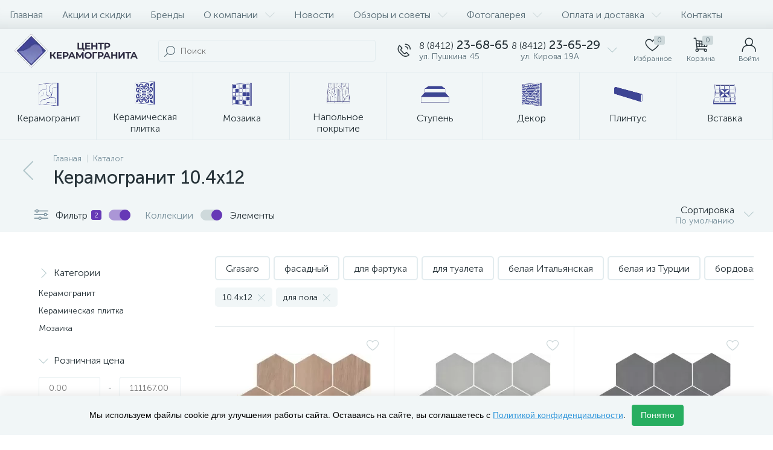

--- FILE ---
content_type: text/html; charset=UTF-8
request_url: https://keramogranit-centr.ru/bitrix/tools/altop.enext/ajax.php
body_size: 23612
content:
{"JS":"\u003Cscript type=\u0027text\/javascript\u0027\u003EBX.message({\nHEADER_CONTACTS_TITLE: \u0027\u041a\u043e\u043d\u0442\u0430\u043a\u0442\u044b\u0027,\nHEADER_CONTACTS_ITEM_TODAY: \u0027\u0421\u0435\u0433\u043e\u0434\u043d\u044f\u0027,\nHEADER_CONTACTS_ITEM_24_HOURS: \u0027\u041a\u0440\u0443\u0433\u043b\u043e\u0441\u0443\u0442\u043e\u0447\u043d\u043e\u0027,\nHEADER_CONTACTS_ITEM_OFF: \u0027\u0412\u044b\u0445\u043e\u0434\u043d\u043e\u0439\u0027,\nHEADER_CONTACTS_ITEM_BREAK: \u0027\u041f\u0435\u0440\u0435\u0440\u044b\u0432\u0027,\nHEADER_CONTACTS_SEE_REVIEWS: \u0027\u0421\u043c\u043e\u0442\u0440\u0435\u0442\u044c \u043e\u0442\u0437\u044b\u0432\u044b\u0027,\nHEADER_CONTACTS_ADD_REVIEW: \u0027\u041e\u0441\u0442\u0430\u0432\u0438\u0442\u044c \u043f\u0435\u0440\u0432\u044b\u0439 \u043e\u0442\u0437\u044b\u0432\u0027,\nHEADER_CONTACTS_CALLBACK: \u0027\u0417\u0430\u043a\u0430\u0437\u0430\u0442\u044c \u0437\u0432\u043e\u043d\u043e\u043a\u0027,\nHEADER_CONTACTS_TEMPLATE_PATH: \u0027\/local\/templates\/enext\/components\/bitrix\/news.list\/header_contacts\u0027\n});BX.message({\nGEO_LOCATION_SLIDE_PANEL_TITLE: \u0027\u0420\u0435\u0433\u0438\u043e\u043d \u0434\u043e\u0441\u0442\u0430\u0432\u043a\u0438\u0027\n});BX.message({\nHEADER_CONTACTS_TITLE: \u0027\u041a\u043e\u043d\u0442\u0430\u043a\u0442\u044b\u0027,\nHEADER_CONTACTS_ITEM_TODAY: \u0027\u0421\u0435\u0433\u043e\u0434\u043d\u044f\u0027,\nHEADER_CONTACTS_ITEM_24_HOURS: \u0027\u041a\u0440\u0443\u0433\u043b\u043e\u0441\u0443\u0442\u043e\u0447\u043d\u043e\u0027,\nHEADER_CONTACTS_ITEM_OFF: \u0027\u0412\u044b\u0445\u043e\u0434\u043d\u043e\u0439\u0027,\nHEADER_CONTACTS_ITEM_BREAK: \u0027\u041f\u0435\u0440\u0435\u0440\u044b\u0432\u0027,\nHEADER_CONTACTS_SEE_REVIEWS: \u0027\u0421\u043c\u043e\u0442\u0440\u0435\u0442\u044c \u043e\u0442\u0437\u044b\u0432\u044b\u0027,\nHEADER_CONTACTS_ADD_REVIEW: \u0027\u041e\u0441\u0442\u0430\u0432\u0438\u0442\u044c \u043f\u0435\u0440\u0432\u044b\u0439 \u043e\u0442\u0437\u044b\u0432\u0027,\nHEADER_CONTACTS_CALLBACK: \u0027\u0417\u0430\u043a\u0430\u0437\u0430\u0442\u044c \u0437\u0432\u043e\u043d\u043e\u043a\u0027,\nHEADER_CONTACTS_TEMPLATE_PATH: \u0027\/local\/templates\/enext\/components\/bitrix\/news.list\/header_contacts\u0027\n});BX.message({\nUSER_SLIDE_PANEL_TITLE: \u0027\u0410\u0432\u0442\u043e\u0440\u0438\u0437\u0430\u0446\u0438\u044f\u0027\n});BX.message({\nMAIN_MENU: \u0027\u0413\u043b\u0430\u0432\u043d\u043e\u0435 \u043c\u0435\u043d\u044e\u0027,\nCATALOG_FULL: \u0027\u041a\u0430\u0442\u0430\u043b\u043e\u0433 \u0442\u043e\u0432\u0430\u0440\u043e\u0432\u0027\n});BX.message({\nSQ_M_MESSAGE: \u0027\u043c\u0026sup2;\u0027,\nECONOMY_INFO_MESSAGE: \u0027\u042d\u043a\u043e\u043d\u043e\u043c\u0438\u044f #ECONOMY#\u0027, \nBASKET_URL: \u0027\/personal\/cart\/\u0027,\nADD_BASKET_MESSAGE: \u0027\u041a\u0443\u043f\u0438\u0442\u044c\u0027,\nADD_BASKET_OK_MESSAGE: \u0027\u0412 \u043a\u043e\u0440\u0437\u0438\u043d\u0435\u0027,\nDELAY_MESSAGE: \u0027\u041e\u0442\u043b\u043e\u0436\u0438\u0442\u044c\u0027,\nDELAY_OK_MESSAGE: \u0027\u0414\u043e\u0431\u0430\u0432\u043b\u0435\u043d\u043e \u0432 \u043e\u0442\u043b\u043e\u0436\u0435\u043d\u043d\u044b\u0435\u0027,\nRELATIVE_QUANTITY_MANY: \u0027\u043c\u043d\u043e\u0433\u043e\u0027,\nRELATIVE_QUANTITY_FEW: \u0027\u043c\u0430\u043b\u043e\u0027,\nCOMPARE_MESSAGE: \u0027\u0414\u043e\u0431\u0430\u0432\u0438\u0442\u044c \u043a \u0441\u0440\u0430\u0432\u043d\u0435\u043d\u0438\u044e\u0027,\nCOMPARE_OK_MESSAGE: \u0027\u0414\u043e\u0431\u0430\u0432\u043b\u0435\u043d\u043e \u043a \u0441\u0440\u0430\u0432\u043d\u0435\u043d\u0438\u044e\u0027,\nBTN_MESSAGE_LAZY_LOAD: \u0027\u041f\u043e\u043a\u0430\u0437\u0430\u0442\u044c \u0431\u043e\u043b\u044c\u0448\u0435 \u0442\u043e\u0432\u0430\u0440\u043e\u0432\u0027,\nBTN_MESSAGE_LAZY_LOAD_WAITER: \u0027\u0417\u0430\u0433\u0440\u0443\u0437\u043a\u0430\u0027,\nBTN_MESSAGE_DETAIL_ITEM: \u0027\u041f\u043e\u0434\u0440\u043e\u0431\u043d\u0435\u0435 \u043e \u0442\u043e\u0432\u0430\u0440\u0435\u0027,\nSITE_ID: \u0027s1\u0027\n});BX.message({\r\nSECTION_LINKS_ALL: \u0022\u0412\u0441\u0435\u0022,\r\nSECTION_LINKS_SHOW_ALL: \u0022\u041f\u043e\u043a\u0430\u0437\u0430\u0442\u044c \u0432\u0441\u0435\u0022,\r\nSECTION_LINKS_HIDE: \u0022\u0421\u0432\u0435\u0440\u043d\u0443\u0442\u044c\u0022\r\n});BX.message({\r\nSITE_ID: \u0022s1\u0022,\r\nSITE_DIR: \u0022\/\u0022, \r\nSITE_SERVER_NAME: \u0022keramogranit-centr.ru\u0022,\r\nSITE_TEMPLATE_PATH: \u0022\/local\/templates\/enext\u0022,\r\nSITE_CHARSET: \u0022UTF-8\u0022,\r\nLANGUAGE_ID: \u0022ru\u0022,\r\nCOOKIE_NAME: \u0022BITRIX_SM\u0022,\r\nSLIDE_PANEL_SEARCH_TITLE: \u0022\u041f\u043e\u0438\u0441\u043a\u0022, \r\nSLIDE_PANEL_UNDEFINED_ERROR: \u0022\u0412\u043e\u0437\u043d\u0438\u043a\u043b\u0430 \u043d\u0435\u043e\u043f\u0440\u0435\u0434\u0435\u043b\u0435\u043d\u043d\u0430\u044f \u043e\u0448\u0438\u0431\u043a\u0430\u0022\r\n});\u003C\/script\u003E\u003Cscript type=\u0022text\/javascript\u0022 src=\u0022\/bitrix\/js\/main\/core\/core.js?1746643485486439\u0022\u003E\u003C\/script\u003E\u003Cscript type=\u0022text\/javascript\u0022 src=\u0022\/bitrix\/cache\/js\/s1\/enext\/kernel_main\/kernel_main_v1.js?1759822645287949\u0022\u003E\u003C\/script\u003E\u003Cscript type=\u0022text\/javascript\u0022 src=\u0022\/bitrix\/js\/pull\/protobuf\/protobuf.js?1746643483274055\u0022\u003E\u003C\/script\u003E\u003Cscript type=\u0022text\/javascript\u0022 src=\u0022\/bitrix\/js\/pull\/protobuf\/model.js?174664348370928\u0022\u003E\u003C\/script\u003E\u003Cscript type=\u0022text\/javascript\u0022 src=\u0022\/bitrix\/js\/rest\/client\/rest.client.js?174664348217414\u0022\u003E\u003C\/script\u003E\u003Cscript type=\u0022text\/javascript\u0022 src=\u0022\/bitrix\/js\/pull\/client\/pull.client.js?174664348381012\u0022\u003E\u003C\/script\u003E\u003Cscript type=\u0022text\/javascript\u0022 src=\u0022\/bitrix\/js\/altop.enext\/intlTelInput\/intlTelInput.min.js?174664348336995\u0022\u003E\u003C\/script\u003E\u003Cscript type=\u0022text\/javascript\u0022 src=\u0022\/bitrix\/js\/main\/popup\/dist\/main.popup.bundle.js?1746643485117166\u0022\u003E\u003C\/script\u003E\u003Cscript type=\u0022text\/javascript\u0022 src=\u0022\/bitrix\/js\/currency\/currency-core\/dist\/currency-core.bundle.js?17466434837014\u0022\u003E\u003C\/script\u003E\u003Cscript type=\u0022text\/javascript\u0022 src=\u0022\/bitrix\/js\/currency\/core_currency.js?17466434831141\u0022\u003E\u003C\/script\u003E\u003Cscript type=\u0022text\/javascript\u0022 src=\u0022\/bitrix\/js\/yandex.metrika\/script.js?17466434836603\u0022\u003E\u003C\/script\u003E\u003Cscript type=\u0022text\/javascript\u0022 src=\u0022\/bitrix\/cache\/js\/s1\/enext\/template_a1bc27f3102e9afdd90e97150abffd87\/template_a1bc27f3102e9afdd90e97150abffd87_v1.js?1759396265392752\u0022\u003E\u003C\/script\u003E\u003Cscript type=\u0022text\/javascript\u0022 src=\u0022\/bitrix\/cache\/js\/s1\/enext\/page_7f00a571b1fa492e24070e9241f63053\/page_7f00a571b1fa492e24070e9241f63053_v1.js?1759396265173847\u0022\u003E\u003C\/script\u003E\u003Cscript async src=\u0022https:\/\/www.googletagmanager.com\/gtag\/js?id=G-FHLHR14LQ5\u0022\u003E\u003C\/script\u003E\u003Cscript type=\u0027text\/javascript\u0027 src=\u0027\/bitrix\/js\/altop.enext\/intlTelInput\/utils.js\u0027\u003E\u003C\/script\u003E\u003Cscript type=\u0027text\/javascript\u0027\u003EBX.Currency.setCurrencies([{\u0027CURRENCY\u0027:\u0027BYN\u0027,\u0027FORMAT\u0027:{\u0027FORMAT_STRING\u0027:\u0027# \u0440\u0443\u0431.\u0027,\u0027DEC_POINT\u0027:\u0027.\u0027,\u0027THOUSANDS_SEP\u0027:\u0027\u0026nbsp;\u0027,\u0027DECIMALS\u0027:2,\u0027THOUSANDS_VARIANT\u0027:\u0027B\u0027,\u0027HIDE_ZERO\u0027:\u0027Y\u0027}},{\u0027CURRENCY\u0027:\u0027EUR\u0027,\u0027FORMAT\u0027:{\u0027FORMAT_STRING\u0027:\u0027# \u0026euro;\u0027,\u0027DEC_POINT\u0027:\u0027.\u0027,\u0027THOUSANDS_SEP\u0027:\u0027\u0026nbsp;\u0027,\u0027DECIMALS\u0027:2,\u0027THOUSANDS_VARIANT\u0027:\u0027B\u0027,\u0027HIDE_ZERO\u0027:\u0027Y\u0027}},{\u0027CURRENCY\u0027:\u0027RUB\u0027,\u0027FORMAT\u0027:{\u0027FORMAT_STRING\u0027:\u0027# \u0026#8381;\u0027,\u0027DECIMALS\u0027:2,\u0027THOUSANDS_VARIANT\u0027:\u0027B\u0027,\u0027HIDE_ZERO\u0027:\u0027Y\u0027}},{\u0027CURRENCY\u0027:\u0027UAH\u0027,\u0027FORMAT\u0027:{\u0027FORMAT_STRING\u0027:\u0027# \u0433\u0440\u043d.\u0027,\u0027DEC_POINT\u0027:\u0027.\u0027,\u0027THOUSANDS_SEP\u0027:\u0027\u0026nbsp;\u0027,\u0027DECIMALS\u0027:2,\u0027THOUSANDS_VARIANT\u0027:\u0027B\u0027,\u0027HIDE_ZERO\u0027:\u0027Y\u0027}},{\u0027CURRENCY\u0027:\u0027USD\u0027,\u0027FORMAT\u0027:{\u0027FORMAT_STRING\u0027:\u0027$#\u0027,\u0027DEC_POINT\u0027:\u0027.\u0027,\u0027THOUSANDS_SEP\u0027:\u0027,\u0027,\u0027DECIMALS\u0027:2,\u0027THOUSANDS_VARIANT\u0027:\u0027C\u0027,\u0027HIDE_ZERO\u0027:\u0027Y\u0027}}]);\u003C\/script\u003E\u003Cscript\u003EBX.setJSList([\u0027\/bitrix\/js\/main\/core\/core_ajax.js\u0027,\u0027\/bitrix\/js\/main\/core\/core_promise.js\u0027,\u0027\/bitrix\/js\/main\/polyfill\/promise\/js\/promise.js\u0027,\u0027\/bitrix\/js\/main\/loadext\/loadext.js\u0027,\u0027\/bitrix\/js\/main\/loadext\/extension.js\u0027,\u0027\/bitrix\/js\/main\/polyfill\/promise\/js\/promise.js\u0027,\u0027\/bitrix\/js\/main\/polyfill\/find\/js\/find.js\u0027,\u0027\/bitrix\/js\/main\/polyfill\/includes\/js\/includes.js\u0027,\u0027\/bitrix\/js\/main\/polyfill\/matches\/js\/matches.js\u0027,\u0027\/bitrix\/js\/ui\/polyfill\/closest\/js\/closest.js\u0027,\u0027\/bitrix\/js\/main\/polyfill\/fill\/main.polyfill.fill.js\u0027,\u0027\/bitrix\/js\/main\/polyfill\/find\/js\/find.js\u0027,\u0027\/bitrix\/js\/main\/polyfill\/matches\/js\/matches.js\u0027,\u0027\/bitrix\/js\/main\/polyfill\/core\/dist\/polyfill.bundle.js\u0027,\u0027\/bitrix\/js\/main\/core\/core.js\u0027,\u0027\/bitrix\/js\/main\/polyfill\/intersectionobserver\/js\/intersectionobserver.js\u0027,\u0027\/bitrix\/js\/main\/lazyload\/dist\/lazyload.bundle.js\u0027,\u0027\/bitrix\/js\/main\/polyfill\/core\/dist\/polyfill.bundle.js\u0027,\u0027\/bitrix\/js\/main\/parambag\/dist\/parambag.bundle.js\u0027]);\n\u003C\/script\u003E\u003Cscript type=\u0022text\/javascript\u0022\u003EBX.setJSList([\u0027\/bitrix\/js\/main\/core\/core_fx.js\u0027,\u0027\/bitrix\/js\/main\/pageobject\/pageobject.js\u0027,\u0027\/bitrix\/js\/main\/core\/core_window.js\u0027,\u0027\/bitrix\/js\/main\/session.js\u0027,\u0027\/bitrix\/js\/main\/date\/main.date.js\u0027,\u0027\/bitrix\/js\/main\/core\/core_date.js\u0027,\u0027\/bitrix\/js\/main\/utils.js\u0027,\u0027\/bitrix\/js\/main\/dd.js\u0027,\u0027\/bitrix\/js\/main\/core\/core_uf.js\u0027,\u0027\/bitrix\/js\/main\/core\/core_dd.js\u0027,\u0027\/bitrix\/js\/main\/core\/core_tooltip.js\u0027,\u0027\/local\/templates\/enext\/components\/bitrix\/catalog\/.default\/script.js\u0027,\u0027\/local\/components\/custom\/catalog.smart.filter\/templates\/.default\/script.js\u0027,\u0027\/local\/templates\/enext\/components\/bitrix\/catalog.section.list\/catalog_filter\/script.js\u0027,\u0027\/local\/templates\/.default\/components\/bitrix\/news.list\/popular_settings\/script.js\u0027,\u0027\/local\/templates\/enext\/components\/bitrix\/catalog.section\/.default\/script.js\u0027,\u0027\/local\/templates\/enext\/components\/bitrix\/catalog.item\/.default\/script.js\u0027,\u0027\/local\/templates\/enext\/components\/bitrix\/menu\/horizontal_multilevel\/script.js\u0027,\u0027\/local\/templates\/enext\/components\/bitrix\/news.list\/header_contacts\/script.js\u0027,\u0027\/bitrix\/components\/altop\/search.title\/script.js\u0027,\u0027\/bitrix\/components\/altop\/geo.location.enext\/templates\/.default\/script.js\u0027,\u0027\/bitrix\/components\/altop\/sale.basket.basket.line\/templates\/.default\/script.js\u0027,\u0027\/bitrix\/components\/altop\/user.enext\/templates\/.default\/script.js\u0027,\u0027\/local\/templates\/enext\/components\/bitrix\/menu\/catalog_menu_interface_2_0_2_4_up\/script.js\u0027,\u0027\/local\/templates\/enext\/components\/bitrix\/catalog.compare.list\/.default\/script.js\u0027,\u0027\/local\/templates\/enext\/components\/bitrix\/catalog.products.viewed\/.default\/script.js\u0027,\u0027\/local\/templates\/enext\/js\/bootstrap.min.js\u0027,\u0027\/local\/templates\/enext\/js\/formValidation.min.js\u0027,\u0027\/local\/templates\/enext\/js\/inputmask.min.js\u0027,\u0027\/local\/templates\/enext\/js\/jquery.hoverIntent.min.js\u0027,\u0027\/local\/templates\/enext\/js\/moremenu.min.js\u0027,\u0027\/local\/templates\/enext\/js\/scrollbar\/jquery.scrollbar.min.js\u0027,\u0027\/local\/templates\/enext\/js\/main.min.js\u0027,\u0027\/local\/templates\/enext\/js\/custom.js\u0027]);\u003C\/script\u003E\u003Cscript type=\u0022text\/javascript\u0022\u003EBX.setCSSList([\u0027\/local\/templates\/enext\/components\/bitrix\/catalog\/.default\/style.css\u0027,\u0027\/local\/components\/custom\/catalog.smart.filter\/templates\/.default\/style.css\u0027,\u0027\/local\/templates\/enext\/components\/bitrix\/catalog.section.list\/catalog_filter\/style.css\u0027,\u0027\/local\/templates\/.default\/components\/bitrix\/news.list\/popular_settings\/style.css\u0027,\u0027\/local\/templates\/enext\/components\/bitrix\/catalog.section\/.default\/style.css\u0027,\u0027\/local\/templates\/enext\/components\/bitrix\/catalog.product.subscribe\/.default\/style.css\u0027,\u0027\/local\/templates\/enext\/components\/bitrix\/catalog.item\/.default\/style.css\u0027,\u0027\/local\/templates\/enext\/components\/bitrix\/news.list\/block_advantages_catalog\/style.css\u0027,\u0027\/local\/components\/custom\/often.search.block\/templates\/.default\/style.css\u0027,\u0027\/local\/templates\/enext\/components\/bitrix\/news.list\/reviews_list\/style.css\u0027,\u0027\/local\/templates\/enext\/css\/animation.min.css\u0027,\u0027\/local\/templates\/enext\/css\/csshake-default.min.css\u0027,\u0027\/local\/templates\/enext\/js\/scrollbar\/jquery.scrollbar.min.css\u0027,\u0027\/local\/templates\/enext\/css\/bootstrap.min.css\u0027,\u0027\/local\/templates\/enext\/css\/uinext2020.min.css\u0027,\u0027\/local\/templates\/enext\/css\/font-awesome.min.css\u0027,\u0027\/local\/templates\/enext\/css\/efn\/01-power-tools-efn.min.css\u0027,\u0027\/local\/templates\/enext\/css\/efn\/03-garden-tools-efn.min.css\u0027,\u0027\/local\/templates\/enext\/css\/efn\/05-electricity-efn.min.css\u0027,\u0027\/local\/templates\/enext\/css\/efn\/06-hand-tools-efn.min.css\u0027,\u0027\/local\/templates\/enext\/css\/efn\/07-building-materials-efn.min.css\u0027,\u0027\/local\/templates\/enext\/css\/efn\/08-sanitary-ware-efn.min.css\u0027,\u0027\/local\/templates\/enext\/css\/efn\/09-heating-cooling-efn.min.css\u0027,\u0027\/local\/templates\/enext\/css\/efn\/10-security-fire-alarm-efn.min.css\u0027,\u0027\/local\/templates\/enext\/css\/efn\/15-garden-efn.min.css\u0027,\u0027\/local\/templates\/enext\/components\/bitrix\/menu\/horizontal_multilevel\/style.css\u0027,\u0027\/bitrix\/components\/altop\/search.title\/templates\/visual\/style.css\u0027,\u0027\/local\/templates\/enext\/components\/bitrix\/sale.location.selector.search\/slide_panel\/style.min.css\u0027,\u0027\/local\/templates\/enext\/components\/bitrix\/menu\/user_menu\/style.css\u0027,\u0027\/local\/templates\/enext\/components\/bitrix\/menu\/catalog_menu_interface_2_0_2_4_up\/style.css\u0027,\u0027\/local\/templates\/enext\/components\/bitrix\/catalog.compare.list\/.default\/style.css\u0027,\u0027\/local\/templates\/enext\/styles.css\u0027,\u0027\/local\/templates\/enext\/template_styles.css\u0027,\u0027\/local\/templates\/enext\/colors.min.css\u0027,\u0027\/local\/templates\/enext\/custom.css\u0027]);\u003C\/script\u003E\u003Cscript type=\u0022text\/javascript\u0022\u003E\n(function (){\n\u0022use strict\u0022;\nvar counter=function ()\n{\nvar cookie=(function (name){\nvar parts=(\u0022;\u0022 + document.cookie).split(\u0022;\u0022 + name + \u0022=\u0022);\nif (parts.length==2){\ntry{return JSON.parse(decodeURIComponent(parts.pop().split(\u0022;\u0022).shift()));}\ncatch (e){}\n}\n})(\u0022BITRIX_CONVERSION_CONTEXT_s1\u0022);\nif (cookie \u0026\u0026 cookie.EXPIRE \u003E=BX.message(\u0022SERVER_TIME\u0022))\nreturn;\nvar request=new XMLHttpRequest();\nrequest.open(\u0022POST\u0022, \u0022\/bitrix\/tools\/conversion\/ajax_counter.php\u0022, true);\nrequest.setRequestHeader(\u0022Content-type\u0022, \u0022application\/x-www-form-urlencoded\u0022);\nrequest.send(\n\u0022SITE_ID=\u0022+encodeURIComponent(\u0022s1\u0022)+\n\u0022\u0026sessid=\u0022+encodeURIComponent(BX.bitrix_sessid())+\n\u0022\u0026HTTP_REFERER=\u0022+encodeURIComponent(document.referrer)\n);\n};\nif (window.frameRequestStart===true)\nBX.addCustomEvent(\u0022onFrameDataReceived\u0022, counter);\nelse\nBX.ready(counter);\n})();\n\u003C\/script\u003E\u003Cscript type=\u0022text\/javascript\u0022\u003E\r\nwindow.dataLayerName=\u0027dataLayer\u0027;\r\nvar dataLayerName=window.dataLayerName;\r\n\u003C\/script\u003E\u003Cscript type=\u0022text\/javascript\u0022\u003E\r\n(function (m, e, t, r, i, k, a){\r\nm[i]=m[i] || function (){\r\n(m[i].a=m[i].a || []).push(arguments)\r\n};\r\nm[i].l=1 * new Date();\r\nk=e.createElement(t), a=e.getElementsByTagName(t)[0], k.async=1, k.src=r, a.parentNode.insertBefore(k, a)\r\n})\r\n(window, document, \u0022script\u0022, \u0022https:\/\/mc.yandex.ru\/metrika\/tag.js\u0022, \u0022ym\u0022);\r\n\r\nym(\u002221605302\u0022, \u0022init\u0022,{\r\nclickmap: true,\r\ntrackLinks: true,\r\naccurateTrackBounce: true,\r\nwebvisor: true,\r\necommerce: dataLayerName,\r\nparams:{\r\n__ym:{\r\n\u0022ymCmsPlugin\u0022:{\r\n\u0022cms\u0022: \u00221c-bitrix\u0022,\r\n\u0022cmsVersion\u0022: \u002223.300\u0022,\r\n\u0022pluginVersion\u0022: \u00221.0.8\u0022,\r\n\u0027ymCmsRip\u0027: 1597463007}\r\n}\r\n}\r\n});\r\n\r\ndocument.addEventListener(\u0022DOMContentLoaded\u0022, function(){\r\n});\r\n\r\n\u003C\/script\u003E\u003Cscript type=\u0022text\/javascript\u0022\u003E\r\nwindow.counters=[\u002221605302\u0022];\r\n\u003C\/script\u003E\u003Cscript type=\u0022application\/ld+json\u0022\u003E[{\u0022@context\u0022:\u0022https:\\\/\\\/schema.org\\\/\u0022,\u0022@type\u0022:\u0022Service\u0022,\u0022name\u0022:\u0022\\u041e\\u043f\\u0442\\u043e\\u0432\\u044b\\u0435 \\u043f\\u043e\\u0441\\u0442\\u0430\\u0432\\u043a\\u0438 \\u043a\\u0435\\u0440\\u0430\\u043c\\u043e\\u0433\\u0440\\u0430\\u043d\\u0438\\u0442\\u0430\u0022,\u0022serviceType\u0022:\u0022\\u041e\\u043f\\u0442\\u043e\\u0432\\u044b\\u0439 \\u043f\\u043e\\u0441\\u0442\\u0430\\u0432\\u0449\\u0438\\u043a \\u043a\\u0435\\u0440\\u0430\\u043c\\u043e\\u0433\\u0440\\u0430\\u043d\\u0438\\u0442\\u0430 \\u043f\\u043e \\u0432\\u0441\\u0435\\u0439 \\u0442\\u0435\\u0440\\u0440\\u0438\\u0442\\u043e\\u0440\\u0438\\u0438 \\u0420\\u043e\\u0441\\u0441\\u0438\\u0438\u0022,\u0022url\u0022:\u0022https:\\\/\\\/keramogranit-centr.ru\u0022,\u0022provider\u0022:{\u0022@type\u0022:\u0022LocalBusiness\u0022,\u0022name\u0022:\u0022\\u0426\\u0435\\u043d\\u0442\\u0440 \\u041a\\u0435\\u0440\\u0430\\u043c\\u043e\\u0433\\u0440\\u0430\\u043d\\u0438\\u0442\\u0430\u0022,\u0022address\u0022:{\u0022@type\u0022:\u0022PostalAddress\u0022,\u0022streetAddress\u0022:\u0022\\u0433.\\u041f\\u0435\\u043d\\u0437\\u0430, \\u0443\\u043b. \\u041a\\u0438\\u0440\\u043e\\u0432\\u0430 19\\u0410\u0022,\u0022addressLocality\u0022:\u0022\\u041f\\u0435\\u043d\\u0437\\u0430\u0022,\u0022addressCountry\u0022:\u0022RU\u0022}},\u0022areaServed\u0022:{\u0022@type\u0022:\u0022City\u0022,\u0022name\u0022:\u0022\\u041f\\u0435\\u043d\\u0437\\u0430\u0022},\u0022hasOfferCatalog\u0022:{\u0022@type\u0022:\u0022OfferCatalog\u0022,\u0022name\u0022:\u0022\\u041a\\u0435\\u0440\\u0430\\u043c\\u043e\\u0433\\u0440\\u0430\\u043d\\u0438\\u0442\u0022,\u0022image\u0022:\u0022https:\\\/\\\/keramogranit-centr.ru\u0022,\u0022description\u0022:null,\u0022itemListElement\u0022:[{\u0022@type\u0022:\u0022Offer\u0022,\u0022priceCurrency\u0022:\u0022RUB\u0022,\u0022price\u0022:1858,\u0022@context\u0022:\u0022https:\\\/\\\/schema.org\\\/\u0022,\u0022name\u0022:\u0022\\u041a\\u0435\\u0440\\u0430\\u043c\\u043e\\u0433\\u0440\\u0430\\u043d\\u0438\\u0442 Kerama Marazzi SG1000N \\u041c\\u043e\\u043d\\u0440\\u0443\\u0436 \\u043a\\u0430\\u043f\\u0443\\u0447\\u0438\\u043d\\u043e \\u0441\\u0432\\u0435\\u0442\\u043b\\u044b\\u0439 12x10,4\u0022,\u0022image\u0022:\u0022http:\\\/\\\/keramogranit-centr.ru\\\/upload\\\/iblock\\\/a16\\\/1v9f89zydypyclnmra192x8vnt9u40e1.jpg\u0022,\u0022description\u0022:\u0022\u0022,\u0022mpn\u0022:\u0022\u0022,\u0022itemCondition\u0022:\u0022http:\\\/\\\/schema.org\\\/UsedCondition\u0022,\u0022availability\u0022:\u0022http:\\\/\\\/schema.org\\\/InStock\u0022,\u0022seller\u0022:{\u0022@type\u0022:\u0022Organization\u0022,\u0022name\u0022:\u0022\\u0418\\u043d\\u0442\\u0435\\u0440\\u043d\\u0435\\u0442-\\u043c\\u0430\\u0433\\u0430\\u0437\\u0438\\u043d \\\u0022\\u0426\\u0435\\u043d\\u0442\\u0440 \\u043a\\u0435\\u0440\\u0430\\u043c\\u043e\\u0433\\u0440\\u0430\\u043d\\u0438\\u0442\\u0430\\\u0022\u0022}},{\u0022@type\u0022:\u0022Offer\u0022,\u0022priceCurrency\u0022:\u0022RUB\u0022,\u0022price\u0022:1869,\u0022@context\u0022:\u0022https:\\\/\\\/schema.org\\\/\u0022,\u0022name\u0022:\u0022\\u041a\\u0435\\u0440\\u0430\\u043c\\u043e\\u0433\\u0440\\u0430\\u043d\\u0438\\u0442 Kerama Marazzi SG1003N \\u0422\\u044e\\u0440\\u0435\\u043d \\u0441\\u0435\\u0440\\u044b\\u0439 12x10,4\u0022,\u0022image\u0022:\u0022http:\\\/\\\/keramogranit-centr.ru\\\/upload\\\/iblock\\\/0ee\\\/kg9qn33iz4nxds93lcb2u5zp58u1pvyt.jpg\u0022,\u0022description\u0022:\u0022\u0022,\u0022mpn\u0022:\u0022\u0022,\u0022itemCondition\u0022:\u0022http:\\\/\\\/schema.org\\\/UsedCondition\u0022,\u0022availability\u0022:\u0022http:\\\/\\\/schema.org\\\/InStock\u0022,\u0022seller\u0022:{\u0022@type\u0022:\u0022Organization\u0022,\u0022name\u0022:\u0022\\u0418\\u043d\\u0442\\u0435\\u0440\\u043d\\u0435\\u0442-\\u043c\\u0430\\u0433\\u0430\\u0437\\u0438\\u043d \\\u0022\\u0426\\u0435\\u043d\\u0442\\u0440 \\u043a\\u0435\\u0440\\u0430\\u043c\\u043e\\u0433\\u0440\\u0430\\u043d\\u0438\\u0442\\u0430\\\u0022\u0022}},{\u0022@type\u0022:\u0022Offer\u0022,\u0022priceCurrency\u0022:\u0022RUB\u0022,\u0022price\u0022:1869,\u0022@context\u0022:\u0022https:\\\/\\\/schema.org\\\/\u0022,\u0022name\u0022:\u0022\\u041a\\u0435\\u0440\\u0430\\u043c\\u043e\\u0433\\u0440\\u0430\\u043d\\u0438\\u0442 Kerama Marazzi SG1002N \\u0422\\u044e\\u0440\\u0435\\u043d \\u0441\\u0435\\u0440\\u044b\\u0439 \\u0442\\u0435\\u043c\\u043d\\u044b\\u0439 12x10,4\u0022,\u0022image\u0022:\u0022http:\\\/\\\/keramogranit-centr.ru\\\/upload\\\/iblock\\\/d45\\\/7kqwx1hx6o66jdmf85hpmku9srtrw5al.jpg\u0022,\u0022description\u0022:\u0022\u0022,\u0022mpn\u0022:\u0022\u0022,\u0022itemCondition\u0022:\u0022http:\\\/\\\/schema.org\\\/UsedCondition\u0022,\u0022availability\u0022:\u0022http:\\\/\\\/schema.org\\\/InStock\u0022,\u0022seller\u0022:{\u0022@type\u0022:\u0022Organization\u0022,\u0022name\u0022:\u0022\\u0418\\u043d\\u0442\\u0435\\u0440\\u043d\\u0435\\u0442-\\u043c\\u0430\\u0433\\u0430\\u0437\\u0438\\u043d \\\u0022\\u0426\\u0435\\u043d\\u0442\\u0440 \\u043a\\u0435\\u0440\\u0430\\u043c\\u043e\\u0433\\u0440\\u0430\\u043d\\u0438\\u0442\\u0430\\\u0022\u0022}},{\u0022@type\u0022:\u0022Offer\u0022,\u0022priceCurrency\u0022:\u0022RUB\u0022,\u0022price\u0022:1858,\u0022@context\u0022:\u0022https:\\\/\\\/schema.org\\\/\u0022,\u0022name\u0022:\u0022\\u041a\\u0435\\u0440\\u0430\\u043c\\u043e\\u0433\\u0440\\u0430\\u043d\\u0438\\u0442 Kerama Marazzi SG1001N \\u041c\\u043e\\u043d\\u0440\\u0443\\u0436 \\u0431\\u0435\\u0436 \\u0442\\u0435\\u043c\\u043d\\u044b\\u0439 12x10,4\u0022,\u0022image\u0022:\u0022http:\\\/\\\/keramogranit-centr.ru\\\/upload\\\/iblock\\\/a5f\\\/lray2jy96lczc0fokl77u7xm6cxh2vb6.jpg\u0022,\u0022description\u0022:\u0022\u0022,\u0022mpn\u0022:\u0022\u0022,\u0022itemCondition\u0022:\u0022http:\\\/\\\/schema.org\\\/UsedCondition\u0022,\u0022availability\u0022:\u0022http:\\\/\\\/schema.org\\\/InStock\u0022,\u0022seller\u0022:{\u0022@type\u0022:\u0022Organization\u0022,\u0022name\u0022:\u0022\\u0418\\u043d\\u0442\\u0435\\u0440\\u043d\\u0435\\u0442-\\u043c\\u0430\\u0433\\u0430\\u0437\\u0438\\u043d \\\u0022\\u0426\\u0435\\u043d\\u0442\\u0440 \\u043a\\u0435\\u0440\\u0430\\u043c\\u043e\\u0433\\u0440\\u0430\\u043d\\u0438\\u0442\\u0430\\\u0022\u0022}},{\u0022@type\u0022:\u0022Offer\u0022,\u0022priceCurrency\u0022:\u0022RUB\u0022,\u0022price\u0022:491,\u0022@context\u0022:\u0022https:\\\/\\\/schema.org\\\/\u0022,\u0022name\u0022:\u0022\\u0412\\u0441\\u0442\\u0430\\u0432\\u043a\\u0430 Kerama Marazzi HGD\\\\A297\\\\SG1010 \\u0422\\u044e\\u0440\\u0435\\u043d 10,4x12\u0022,\u0022image\u0022:\u0022http:\\\/\\\/keramogranit-centr.ru\\\/upload\\\/iblock\\\/d47\\\/6jksjj32x11xcvxfrdueb9dydge1cysn.jpg\u0022,\u0022description\u0022:\u0022\u0022,\u0022mpn\u0022:\u0022\u0022,\u0022itemCondition\u0022:\u0022http:\\\/\\\/schema.org\\\/UsedCondition\u0022,\u0022availability\u0022:\u0022http:\\\/\\\/schema.org\\\/InStock\u0022,\u0022seller\u0022:{\u0022@type\u0022:\u0022Organization\u0022,\u0022name\u0022:\u0022\\u0418\\u043d\\u0442\\u0435\\u0440\\u043d\\u0435\\u0442-\\u043c\\u0430\\u0433\\u0430\\u0437\\u0438\\u043d \\\u0022\\u0426\\u0435\\u043d\\u0442\\u0440 \\u043a\\u0435\\u0440\\u0430\\u043c\\u043e\\u0433\\u0440\\u0430\\u043d\\u0438\\u0442\\u0430\\\u0022\u0022}},{\u0022@type\u0022:\u0022Offer\u0022,\u0022priceCurrency\u0022:\u0022RUB\u0022,\u0022price\u0022:2090,\u0022@context\u0022:\u0022https:\\\/\\\/schema.org\\\/\u0022,\u0022name\u0022:\u0022\\u041a\\u0435\\u0440\\u0430\\u043c\\u043e\\u0433\\u0440\\u0430\\u043d\\u0438\\u0442 Kerama Marazzi \\u041a\\u0430\\u043b\\u044c\\u0441\\u0430\\u0434\\u0430 \\u0431\\u0435\\u043b\\u044b\\u0439 \\u043d\\u0430\\u0442\\u0443\\u0440\\u0430\\u043b\\u044c\\u043d\\u044b\\u0439 10.4x12 SG1011N\u0022,\u0022image\u0022:\u0022http:\\\/\\\/keramogranit-centr.ru\\\/upload\\\/iblock\\\/160\\\/c3yxfvn483g5tayze0oic6ym1pozskio.jpg\u0022,\u0022description\u0022:\u0022\u0022,\u0022mpn\u0022:\u0022\u0022,\u0022itemCondition\u0022:\u0022http:\\\/\\\/schema.org\\\/UsedCondition\u0022,\u0022availability\u0022:\u0022http:\\\/\\\/schema.org\\\/InStock\u0022,\u0022seller\u0022:{\u0022@type\u0022:\u0022Organization\u0022,\u0022name\u0022:\u0022\\u0418\\u043d\\u0442\\u0435\\u0440\\u043d\\u0435\\u0442-\\u043c\\u0430\\u0433\\u0430\\u0437\\u0438\\u043d \\\u0022\\u0426\\u0435\\u043d\\u0442\\u0440 \\u043a\\u0435\\u0440\\u0430\\u043c\\u043e\\u0433\\u0440\\u0430\\u043d\\u0438\\u0442\\u0430\\\u0022\u0022}},{\u0022@type\u0022:\u0022Offer\u0022,\u0022priceCurrency\u0022:\u0022RUB\u0022,\u0022price\u0022:2286,\u0022@context\u0022:\u0022https:\\\/\\\/schema.org\\\/\u0022,\u0022name\u0022:\u0022\\u041a\\u0435\\u0440\\u0430\\u043c\\u043e\\u0433\\u0440\\u0430\\u043d\\u0438\\u0442 Kerama Marazzi \\u041a\\u0430\\u043b\\u044c\\u0441\\u0430\\u0434\\u0430 \\u0447\\u0435\\u0440\\u043d\\u044b\\u0439 \\u043d\\u0430\\u0442\\u0443\\u0440\\u0430\\u043b\\u044c\\u043d\\u044b\\u0439 10.4x12 SG1008N\u0022,\u0022image\u0022:\u0022http:\\\/\\\/keramogranit-centr.ru\\\/upload\\\/iblock\\\/852\\\/rf3f4l8k42unrtcffnkmti6ief943wtc.jpg\u0022,\u0022description\u0022:\u0022\u0022,\u0022mpn\u0022:\u0022\u0022,\u0022itemCondition\u0022:\u0022http:\\\/\\\/schema.org\\\/UsedCondition\u0022,\u0022availability\u0022:\u0022http:\\\/\\\/schema.org\\\/InStock\u0022,\u0022seller\u0022:{\u0022@type\u0022:\u0022Organization\u0022,\u0022name\u0022:\u0022\\u0418\\u043d\\u0442\\u0435\\u0440\\u043d\\u0435\\u0442-\\u043c\\u0430\\u0433\\u0430\\u0437\\u0438\\u043d \\\u0022\\u0426\\u0435\\u043d\\u0442\\u0440 \\u043a\\u0435\\u0440\\u0430\\u043c\\u043e\\u0433\\u0440\\u0430\\u043d\\u0438\\u0442\\u0430\\\u0022\u0022}},{\u0022@type\u0022:\u0022Offer\u0022,\u0022priceCurrency\u0022:\u0022RUB\u0022,\u0022price\u0022:2799,\u0022@context\u0022:\u0022https:\\\/\\\/schema.org\\\/\u0022,\u0022name\u0022:\u0022\\u041a\\u0435\\u0440\\u0430\\u043c\\u043e\\u0433\\u0440\\u0430\\u043d\\u0438\\u0442 Kerama Marazzi \\u041a\\u0430\\u043b\\u044c\\u0441\\u0430\\u0434\\u0430 \\u043a\\u0440\\u0430\\u0441\\u043d\\u044b\\u0439 \\u043d\\u0430\\u0442\\u0443\\u0440\\u0430\\u043b\\u044c\\u043d\\u044b\\u0439 10.4x12 SG1009N\u0022,\u0022image\u0022:\u0022http:\\\/\\\/keramogranit-centr.ru\\\/upload\\\/iblock\\\/64a\\\/1613whg2stfxxu0ac3okiy30kshndwli.jpg\u0022,\u0022description\u0022:\u0022\u0022,\u0022mpn\u0022:\u0022\u0022,\u0022itemCondition\u0022:\u0022http:\\\/\\\/schema.org\\\/UsedCondition\u0022,\u0022availability\u0022:\u0022http:\\\/\\\/schema.org\\\/InStock\u0022,\u0022seller\u0022:{\u0022@type\u0022:\u0022Organization\u0022,\u0022name\u0022:\u0022\\u0418\\u043d\\u0442\\u0435\\u0440\\u043d\\u0435\\u0442-\\u043c\\u0430\\u0433\\u0430\\u0437\\u0438\\u043d \\\u0022\\u0426\\u0435\\u043d\\u0442\\u0440 \\u043a\\u0435\\u0440\\u0430\\u043c\\u043e\\u0433\\u0440\\u0430\\u043d\\u0438\\u0442\\u0430\\\u0022\u0022}},{\u0022@type\u0022:\u0022Offer\u0022,\u0022priceCurrency\u0022:\u0022RUB\u0022,\u0022price\u0022:491,\u0022@context\u0022:\u0022https:\\\/\\\/schema.org\\\/\u0022,\u0022name\u0022:\u0022\\u0412\\u0441\\u0442\\u0430\\u0432\\u043a\\u0430 Kerama Marazzi HGD\\\\A292\\\\SG1010 \\u0422\\u044e\\u0440\\u0435\\u043d 10,4x12\u0022,\u0022image\u0022:\u0022http:\\\/\\\/keramogranit-centr.ru\\\/upload\\\/iblock\\\/9db\\\/cc8g3k7aa2teiwzx1l2u4odriplfbb94.jpg\u0022,\u0022description\u0022:\u0022\u0022,\u0022mpn\u0022:\u0022\u0022,\u0022itemCondition\u0022:\u0022http:\\\/\\\/schema.org\\\/UsedCondition\u0022,\u0022availability\u0022:\u0022http:\\\/\\\/schema.org\\\/InStock\u0022,\u0022seller\u0022:{\u0022@type\u0022:\u0022Organization\u0022,\u0022name\u0022:\u0022\\u0418\\u043d\\u0442\\u0435\\u0440\\u043d\\u0435\\u0442-\\u043c\\u0430\\u0433\\u0430\\u0437\\u0438\\u043d \\\u0022\\u0426\\u0435\\u043d\\u0442\\u0440 \\u043a\\u0435\\u0440\\u0430\\u043c\\u043e\\u0433\\u0440\\u0430\\u043d\\u0438\\u0442\\u0430\\\u0022\u0022}},{\u0022@type\u0022:\u0022Offer\u0022,\u0022priceCurrency\u0022:\u0022RUB\u0022,\u0022price\u0022:1869,\u0022@context\u0022:\u0022https:\\\/\\\/schema.org\\\/\u0022,\u0022name\u0022:\u0022\\u041a\\u0435\\u0440\\u0430\\u043c\\u043e\\u0433\\u0440\\u0430\\u043d\\u0438\\u0442 Kerama Marazzi SG1006N \\u0422\\u044e\\u0440\\u0435\\u043d \\u0431\\u0435\\u0436\\u0435\\u0432\\u044b\\u0439 12x10,4\u0022,\u0022image\u0022:\u0022http:\\\/\\\/keramogranit-centr.ru\\\/upload\\\/iblock\\\/f56\\\/ov3wy30v2e1beb8f3i6y43t61lcydqon.jpg\u0022,\u0022description\u0022:\u0022\u0022,\u0022mpn\u0022:\u0022\u0022,\u0022itemCondition\u0022:\u0022http:\\\/\\\/schema.org\\\/UsedCondition\u0022,\u0022availability\u0022:\u0022http:\\\/\\\/schema.org\\\/InStock\u0022,\u0022seller\u0022:{\u0022@type\u0022:\u0022Organization\u0022,\u0022name\u0022:\u0022\\u0418\\u043d\\u0442\\u0435\\u0440\\u043d\\u0435\\u0442-\\u043c\\u0430\\u0433\\u0430\\u0437\\u0438\\u043d \\\u0022\\u0426\\u0435\\u043d\\u0442\\u0440 \\u043a\\u0435\\u0440\\u0430\\u043c\\u043e\\u0433\\u0440\\u0430\\u043d\\u0438\\u0442\\u0430\\\u0022\u0022}},{\u0022@type\u0022:\u0022Offer\u0022,\u0022priceCurrency\u0022:\u0022RUB\u0022,\u0022price\u0022:1869,\u0022@context\u0022:\u0022https:\\\/\\\/schema.org\\\/\u0022,\u0022name\u0022:\u0022\\u041a\\u0435\\u0440\\u0430\\u043c\\u043e\\u0433\\u0440\\u0430\\u043d\\u0438\\u0442 Kerama Marazzi SG1004N \\u0422\\u044e\\u0440\\u0435\\u043d \\u0441\\u0435\\u0440\\u044b\\u0439 \\u0441\\u0432\\u0435\\u0442\\u043b\\u044b\\u0439 12x10,4\u0022,\u0022image\u0022:\u0022http:\\\/\\\/keramogranit-centr.ru\\\/upload\\\/iblock\\\/131\\\/ocg8i59p32v4hm3ulf3il9sirq114yb8.jpg\u0022,\u0022description\u0022:\u0022\u0022,\u0022mpn\u0022:\u0022\u0022,\u0022itemCondition\u0022:\u0022http:\\\/\\\/schema.org\\\/UsedCondition\u0022,\u0022availability\u0022:\u0022http:\\\/\\\/schema.org\\\/InStock\u0022,\u0022seller\u0022:{\u0022@type\u0022:\u0022Organization\u0022,\u0022name\u0022:\u0022\\u0418\\u043d\\u0442\\u0435\\u0440\\u043d\\u0435\\u0442-\\u043c\\u0430\\u0433\\u0430\\u0437\\u0438\\u043d \\\u0022\\u0426\\u0435\\u043d\\u0442\\u0440 \\u043a\\u0435\\u0440\\u0430\\u043c\\u043e\\u0433\\u0440\\u0430\\u043d\\u0438\\u0442\\u0430\\\u0022\u0022}},{\u0022@type\u0022:\u0022Offer\u0022,\u0022priceCurrency\u0022:\u0022RUB\u0022,\u0022price\u0022:491,\u0022@context\u0022:\u0022https:\\\/\\\/schema.org\\\/\u0022,\u0022name\u0022:\u0022\\u0412\\u0441\\u0442\\u0430\\u0432\\u043a\\u0430 Kerama Marazzi HGD\\\\A293\\\\SG1010 \\u0422\\u044e\\u0440\\u0435\\u043d 10,4x12\u0022,\u0022image\u0022:\u0022http:\\\/\\\/keramogranit-centr.ru\\\/upload\\\/iblock\\\/2bd\\\/sfo7sg6wqzvyhsjsnyp5y2jk3ltbd2v6.jpg\u0022,\u0022description\u0022:\u0022\u0022,\u0022mpn\u0022:\u0022\u0022,\u0022itemCondition\u0022:\u0022http:\\\/\\\/schema.org\\\/UsedCondition\u0022,\u0022availability\u0022:\u0022http:\\\/\\\/schema.org\\\/InStock\u0022,\u0022seller\u0022:{\u0022@type\u0022:\u0022Organization\u0022,\u0022name\u0022:\u0022\\u0418\\u043d\\u0442\\u0435\\u0440\\u043d\\u0435\\u0442-\\u043c\\u0430\\u0433\\u0430\\u0437\\u0438\\u043d \\\u0022\\u0426\\u0435\\u043d\\u0442\\u0440 \\u043a\\u0435\\u0440\\u0430\\u043c\\u043e\\u0433\\u0440\\u0430\\u043d\\u0438\\u0442\\u0430\\\u0022\u0022}},{\u0022@type\u0022:\u0022Offer\u0022,\u0022priceCurrency\u0022:\u0022RUB\u0022,\u0022price\u0022:491,\u0022@context\u0022:\u0022https:\\\/\\\/schema.org\\\/\u0022,\u0022name\u0022:\u0022\\u0412\\u0441\\u0442\\u0430\\u0432\\u043a\\u0430 Kerama Marazzi HGD\\\\A294\\\\SG1010 \\u0422\\u044e\\u0440\\u0435\\u043d 10,4x12\u0022,\u0022image\u0022:\u0022http:\\\/\\\/keramogranit-centr.ru\\\/upload\\\/iblock\\\/e68\\\/rtadfnvr8h1jqry6isvun9u46pqs351n.jpg\u0022,\u0022description\u0022:\u0022\u0022,\u0022mpn\u0022:\u0022\u0022,\u0022itemCondition\u0022:\u0022http:\\\/\\\/schema.org\\\/UsedCondition\u0022,\u0022availability\u0022:\u0022http:\\\/\\\/schema.org\\\/InStock\u0022,\u0022seller\u0022:{\u0022@type\u0022:\u0022Organization\u0022,\u0022name\u0022:\u0022\\u0418\\u043d\\u0442\\u0435\\u0440\\u043d\\u0435\\u0442-\\u043c\\u0430\\u0433\\u0430\\u0437\\u0438\\u043d \\\u0022\\u0426\\u0435\\u043d\\u0442\\u0440 \\u043a\\u0435\\u0440\\u0430\\u043c\\u043e\\u0433\\u0440\\u0430\\u043d\\u0438\\u0442\\u0430\\\u0022\u0022}},{\u0022@type\u0022:\u0022Offer\u0022,\u0022priceCurrency\u0022:\u0022RUB\u0022,\u0022price\u0022:1869,\u0022@context\u0022:\u0022https:\\\/\\\/schema.org\\\/\u0022,\u0022name\u0022:\u0022\\u041a\\u0435\\u0440\\u0430\\u043c\\u043e\\u0433\\u0440\\u0430\\u043d\\u0438\\u0442 Kerama Marazzi SG1005N \\u0422\\u044e\\u0440\\u0435\\u043d \\u043a\\u043e\\u0440\\u0438\\u0447\\u043d\\u0435\\u0432\\u044b\\u0439 12x10,4\u0022,\u0022image\u0022:\u0022http:\\\/\\\/keramogranit-centr.ru\\\/upload\\\/iblock\\\/7e1\\\/6uv3nzp25v95z93111j49tuv98zdhdln.jpg\u0022,\u0022description\u0022:\u0022\u0022,\u0022mpn\u0022:\u0022\u0022,\u0022itemCondition\u0022:\u0022http:\\\/\\\/schema.org\\\/UsedCondition\u0022,\u0022availability\u0022:\u0022http:\\\/\\\/schema.org\\\/InStock\u0022,\u0022seller\u0022:{\u0022@type\u0022:\u0022Organization\u0022,\u0022name\u0022:\u0022\\u0418\\u043d\\u0442\\u0435\\u0440\\u043d\\u0435\\u0442-\\u043c\\u0430\\u0433\\u0430\\u0437\\u0438\\u043d \\\u0022\\u0426\\u0435\\u043d\\u0442\\u0440 \\u043a\\u0435\\u0440\\u0430\\u043c\\u043e\\u0433\\u0440\\u0430\\u043d\\u0438\\u0442\\u0430\\\u0022\u0022}},{\u0022@type\u0022:\u0022Offer\u0022,\u0022priceCurrency\u0022:\u0022RUB\u0022,\u0022price\u0022:491,\u0022@context\u0022:\u0022https:\\\/\\\/schema.org\\\/\u0022,\u0022name\u0022:\u0022\\u0412\\u0441\\u0442\\u0430\\u0432\\u043a\\u0430 Kerama Marazzi HGD\\\\A295\\\\SG1010 \\u0422\\u044e\\u0440\\u0435\\u043d 10,4x12\u0022,\u0022image\u0022:\u0022http:\\\/\\\/keramogranit-centr.ru\\\/upload\\\/iblock\\\/4b3\\\/73c4qa7x9o4qbxgo5sh7ylvbw7t04yd9.jpg\u0022,\u0022description\u0022:\u0022\u0022,\u0022mpn\u0022:\u0022\u0022,\u0022itemCondition\u0022:\u0022http:\\\/\\\/schema.org\\\/UsedCondition\u0022,\u0022availability\u0022:\u0022http:\\\/\\\/schema.org\\\/InStock\u0022,\u0022seller\u0022:{\u0022@type\u0022:\u0022Organization\u0022,\u0022name\u0022:\u0022\\u0418\\u043d\\u0442\\u0435\\u0440\\u043d\\u0435\\u0442-\\u043c\\u0430\\u0433\\u0430\\u0437\\u0438\\u043d \\\u0022\\u0426\\u0435\\u043d\\u0442\\u0440 \\u043a\\u0435\\u0440\\u0430\\u043c\\u043e\\u0433\\u0440\\u0430\\u043d\\u0438\\u0442\\u0430\\\u0022\u0022}},{\u0022@type\u0022:\u0022Offer\u0022,\u0022priceCurrency\u0022:\u0022RUB\u0022,\u0022price\u0022:491,\u0022@context\u0022:\u0022https:\\\/\\\/schema.org\\\/\u0022,\u0022name\u0022:\u0022\\u0412\\u0441\\u0442\\u0430\\u0432\\u043a\\u0430 Kerama Marazzi HGD\\\\A296\\\\SG1010 \\u0422\\u044e\\u0440\\u0435\\u043d 10,4x12\u0022,\u0022image\u0022:\u0022http:\\\/\\\/keramogranit-centr.ru\\\/upload\\\/iblock\\\/ccf\\\/rozg4s2c0pyfbtgg9gt8m4q7xudy7s1j.jpg\u0022,\u0022description\u0022:\u0022\u0022,\u0022mpn\u0022:\u0022\u0022,\u0022itemCondition\u0022:\u0022http:\\\/\\\/schema.org\\\/UsedCondition\u0022,\u0022availability\u0022:\u0022http:\\\/\\\/schema.org\\\/InStock\u0022,\u0022seller\u0022:{\u0022@type\u0022:\u0022Organization\u0022,\u0022name\u0022:\u0022\\u0418\\u043d\\u0442\\u0435\\u0440\\u043d\\u0435\\u0442-\\u043c\\u0430\\u0433\\u0430\\u0437\\u0438\\u043d \\\u0022\\u0426\\u0435\\u043d\\u0442\\u0440 \\u043a\\u0435\\u0440\\u0430\\u043c\\u043e\\u0433\\u0440\\u0430\\u043d\\u0438\\u0442\\u0430\\\u0022\u0022}}]}}]\u003C\/script\u003E\u003Cscript\u003Ewindow[window.dataLayerName]=window[window.dataLayerName] || [];\u003C\/script\u003E\u003Cscript type=\u0022text\/javascript\u0022\u003E \nvar obbx_3951543183_LkGdQn=new JCHorizontalMultilevelMenu({\ncontainer: \u0027horizontal-multilevel-menu-obbx_3951543183_LkGdQn\u0027\n});\n\u003C\/script\u003E\u003Cscript type=\u0022text\/javascript\u0022\u003E\nvar obbx_3218110189_386=new JCNewsListHeaderContacts({\u0027ITEM\u0027:{\u0027NAME\u0027:\u0027\u041e\u041e\u041e \u0422\u0414 \u00ab\u0426\u0435\u043d\u0442\u0440 \u043a\u0435\u0440\u0430\u043c\u043e\u0433\u0440\u0430\u043d\u0438\u0442\u0430 \u041f\u0435\u043d\u0437\u0430\u00bb \u0027,\u0027PREVIEW_PICTURE\u0027:\u0027\/upload\/iblock\/2ec\/mspwf4d2awhp6dhx2twstflzho0hpd4a.png\u0027,\u0027ADDRESS\u0027:\u0027\u0433.\u041f\u0435\u043d\u0437\u0430, \u0443\u043b. \u041a\u0438\u0440\u043e\u0432\u0430 19\u0410\u0027,\u0027MAP\u0027:\u002753.185476,45.017112\u0027,\u0027TIMEZONE\u0027:\u0027+3\u0027,\u0027WORKING_HOURS\u0027:{\u0027MON\u0027:{\u0027WORK_START\u0027:\u002709:00\u0027,\u0027WORK_END\u0027:\u002719:00\u0027,\u0027BREAK_START\u0027:\u0027\u0027,\u0027BREAK_END\u0027:\u0027\u0027,\u0027NAME\u0027:\u0027\u041f\u041d\u0027},\u0027TUE\u0027:{\u0027WORK_START\u0027:\u002709:00\u0027,\u0027WORK_END\u0027:\u002719:00\u0027,\u0027BREAK_START\u0027:\u0027\u0027,\u0027BREAK_END\u0027:\u0027\u0027,\u0027NAME\u0027:\u0027\u0412\u0422\u0027},\u0027WED\u0027:{\u0027WORK_START\u0027:\u002709:00\u0027,\u0027WORK_END\u0027:\u002719:00\u0027,\u0027BREAK_START\u0027:\u0027\u0027,\u0027BREAK_END\u0027:\u0027\u0027,\u0027NAME\u0027:\u0027\u0421\u0420\u0027},\u0027THU\u0027:{\u0027WORK_START\u0027:\u002709:00\u0027,\u0027WORK_END\u0027:\u002719:00\u0027,\u0027BREAK_START\u0027:\u0027\u0027,\u0027BREAK_END\u0027:\u0027\u0027,\u0027NAME\u0027:\u0027\u0427\u0422\u0027},\u0027FRI\u0027:{\u0027WORK_START\u0027:\u002709:00\u0027,\u0027WORK_END\u0027:\u002719:00\u0027,\u0027BREAK_START\u0027:\u0027\u0027,\u0027BREAK_END\u0027:\u0027\u0027,\u0027NAME\u0027:\u0027\u041f\u0422\u0027},\u0027SAT\u0027:{\u0027WORK_START\u0027:\u002709:00\u0027,\u0027WORK_END\u0027:\u002718:00\u0027,\u0027BREAK_START\u0027:\u0027\u0027,\u0027BREAK_END\u0027:\u0027\u0027,\u0027NAME\u0027:\u0027\u0421\u0411\u0027},\u0027SUN\u0027:{\u0027WORK_START\u0027:\u002709:00\u0027,\u0027WORK_END\u0027:\u002718:00\u0027,\u0027BREAK_START\u0027:\u0027\u0027,\u0027BREAK_END\u0027:\u0027\u0027,\u0027NAME\u0027:\u0027\u0412\u0421\u0027}},\u0027PHONE\u0027:{\u0027VALUE\u0027:[\u0027+7 (8412) 23-65-29\u0027,\u0027+7 (8412) 23-68-65\u0027,\u0027+7 (902) 082-09-19\u0027],\u0027DESCRIPTION\u0027:[\u0027\u0442\u0435\u043b\u0435\u0444\u043e\u043d \u0443\u043b. \u041a\u0438\u0440\u043e\u0432\u0430 19\u0410\u0027,\u0027\u0442\u0435\u043b\u0435\u0444\u043e\u043d \u0443\u043b. \u041f\u0443\u0448\u043a\u0438\u043d\u0430 45\u0027,\u0027\u041e\u043f\u0442\u043e\u0432\u044b\u0439 \u043e\u0442\u0434\u0435\u043b \u0443\u043b. \u041a\u0438\u0440\u043e\u0432\u0430 19\u0410\u0027]},\u0027WHATSAPP\u0027:{\u0027VALUE\u0027:[\u002779020820919\u0027],\u0027DESCRIPTION\u0027:[\u0027\u0443\u043b. \u041a\u0438\u0440\u043e\u0432\u0430 19\u0410\u0027]},\u0027VIBER\u0027:\u0027\u0027,\u0027TELEGRAM\u0027:\u0027\u0027,\u0027INSTAGRAM\u0027:\u0027\u0027,\u0027EMAIL\u0027:{\u0027VALUE\u0027:[\u0027zakaz@keramogranit-centr.ru\u0027],\u0027DESCRIPTION\u0027:[\u0027\u0027]},\u0027SKYPE\u0027:\u0027\u0027},\u0027VISUAL\u0027:{\u0027ID\u0027:\u0027bx_3218110189_386\u0027},\u0027PARAMETERS\u0027:\[base64].bb5834614129a01b78b4e638b94ecc0c317134d1fa80e7bac8243a01846e40e9\u0027,\u0027BTN_CALLBACK\u0027:false,\u0027BTN_ADD_REVIEW\u0027:true,\u0027REVIEWS_PAGE_LINK\u0027:\u0027\/about\/reviews\/\u0027,\u0027RATING_VALUE\u0027:\u00274.8\u0027,\u0027REVIEWS_COUNT\u0027:\u002725\u0027,\u0027REVIEWS_DECLENSION\u0027:\u0027\u043e\u0442\u0437\u044b\u0432\u043e\u0432\u0027});\n\u003C\/script\u003E\u003Cscript\u003E\nBX.ready(function(){\nnew JCTitleSearch({\n\u0027WAIT_IMAGE\u0027: \u0027\u003Cdiv\u003E\u003Cspan\u003E\u003C\/span\u003E\u003C\/div\u003E\u0027,\n\u0027AJAX_PAGE\u0027 : \u0027\/catalog\/keramogranit-10.4x12-sm-dlya-pola\/\u0027,\n\u0027CONTAINER_ID\u0027: \u0027title-search\u0027,\n\u0027INPUT_ID\u0027: \u0027title-search-input\u0027,\n\u0027MIN_QUERY_LEN\u0027: 3\n});\n});\n\u003C\/script\u003E\u003Cscript type=\u0022text\/javascript\u0022\u003E\n\nBX.Sale.GeoLocationComponent.init({\nsiteId: \u0027s1\u0027,\ncomponentPath: \u0027\/bitrix\/components\/altop\/geo.location.enext\u0027, \nparameters: \[base64].02af8c845d48d5922fef0287f2374890ecd5205c6b12f4054c3463363ab1f6f4\u0027,\ncontainer: \u0027geo-location-obbx_2802721151_AsrmUV\u0027\n});\n\u003C\/script\u003E\u003Cscript type=\u0022text\/javascript\u0022\u003E\nvar obbx_651765591_386=new JCNewsListHeaderContacts({\u0027ITEM\u0027:{\u0027NAME\u0027:\u0027\u041e\u041e\u041e \u0422\u0414 \u00ab\u0426\u0435\u043d\u0442\u0440 \u043a\u0435\u0440\u0430\u043c\u043e\u0433\u0440\u0430\u043d\u0438\u0442\u0430 \u041f\u0435\u043d\u0437\u0430\u00bb \u0027,\u0027PREVIEW_PICTURE\u0027:\u0027\/upload\/iblock\/2ec\/mspwf4d2awhp6dhx2twstflzho0hpd4a.png\u0027,\u0027ADDRESS\u0027:\u0027\u0433.\u041f\u0435\u043d\u0437\u0430, \u0443\u043b. \u041a\u0438\u0440\u043e\u0432\u0430 19\u0410\u0027,\u0027MAP\u0027:\u002753.185476,45.017112\u0027,\u0027TIMEZONE\u0027:\u0027+3\u0027,\u0027WORKING_HOURS\u0027:{\u0027MON\u0027:{\u0027WORK_START\u0027:\u002709:00\u0027,\u0027WORK_END\u0027:\u002719:00\u0027,\u0027BREAK_START\u0027:\u0027\u0027,\u0027BREAK_END\u0027:\u0027\u0027,\u0027NAME\u0027:\u0027\u041f\u041d\u0027},\u0027TUE\u0027:{\u0027WORK_START\u0027:\u002709:00\u0027,\u0027WORK_END\u0027:\u002719:00\u0027,\u0027BREAK_START\u0027:\u0027\u0027,\u0027BREAK_END\u0027:\u0027\u0027,\u0027NAME\u0027:\u0027\u0412\u0422\u0027},\u0027WED\u0027:{\u0027WORK_START\u0027:\u002709:00\u0027,\u0027WORK_END\u0027:\u002719:00\u0027,\u0027BREAK_START\u0027:\u0027\u0027,\u0027BREAK_END\u0027:\u0027\u0027,\u0027NAME\u0027:\u0027\u0421\u0420\u0027},\u0027THU\u0027:{\u0027WORK_START\u0027:\u002709:00\u0027,\u0027WORK_END\u0027:\u002719:00\u0027,\u0027BREAK_START\u0027:\u0027\u0027,\u0027BREAK_END\u0027:\u0027\u0027,\u0027NAME\u0027:\u0027\u0427\u0422\u0027},\u0027FRI\u0027:{\u0027WORK_START\u0027:\u002709:00\u0027,\u0027WORK_END\u0027:\u002719:00\u0027,\u0027BREAK_START\u0027:\u0027\u0027,\u0027BREAK_END\u0027:\u0027\u0027,\u0027NAME\u0027:\u0027\u041f\u0422\u0027},\u0027SAT\u0027:{\u0027WORK_START\u0027:\u002709:00\u0027,\u0027WORK_END\u0027:\u002718:00\u0027,\u0027BREAK_START\u0027:\u0027\u0027,\u0027BREAK_END\u0027:\u0027\u0027,\u0027NAME\u0027:\u0027\u0421\u0411\u0027},\u0027SUN\u0027:{\u0027WORK_START\u0027:\u002709:00\u0027,\u0027WORK_END\u0027:\u002718:00\u0027,\u0027BREAK_START\u0027:\u0027\u0027,\u0027BREAK_END\u0027:\u0027\u0027,\u0027NAME\u0027:\u0027\u0412\u0421\u0027}},\u0027PHONE\u0027:{\u0027VALUE\u0027:[\u0027+7 (8412) 23-65-29\u0027,\u0027+7 (8412) 23-68-65\u0027,\u0027+7 (902) 082-09-19\u0027],\u0027DESCRIPTION\u0027:[\u0027\u0442\u0435\u043b\u0435\u0444\u043e\u043d \u0443\u043b. \u041a\u0438\u0440\u043e\u0432\u0430 19\u0410\u0027,\u0027\u0442\u0435\u043b\u0435\u0444\u043e\u043d \u0443\u043b. \u041f\u0443\u0448\u043a\u0438\u043d\u0430 45\u0027,\u0027\u041e\u043f\u0442\u043e\u0432\u044b\u0439 \u043e\u0442\u0434\u0435\u043b \u0443\u043b. \u041a\u0438\u0440\u043e\u0432\u0430 19\u0410\u0027]},\u0027WHATSAPP\u0027:{\u0027VALUE\u0027:[\u002779020820919\u0027],\u0027DESCRIPTION\u0027:[\u0027\u0443\u043b. \u041a\u0438\u0440\u043e\u0432\u0430 19\u0410\u0027]},\u0027VIBER\u0027:\u0027\u0027,\u0027TELEGRAM\u0027:\u0027\u0027,\u0027INSTAGRAM\u0027:\u0027\u0027,\u0027EMAIL\u0027:{\u0027VALUE\u0027:[\u0027zakaz@keramogranit-centr.ru\u0027],\u0027DESCRIPTION\u0027:[\u0027\u0027]},\u0027SKYPE\u0027:\u0027\u0027},\u0027VISUAL\u0027:{\u0027ID\u0027:\u0027bx_651765591_386\u0027},\u0027PARAMETERS\u0027:\[base64].bb5834614129a01b78b4e638b94ecc0c317134d1fa80e7bac8243a01846e40e9\u0027,\u0027BTN_CALLBACK\u0027:false,\u0027BTN_ADD_REVIEW\u0027:true,\u0027REVIEWS_PAGE_LINK\u0027:\u0027\/about\/reviews\/\u0027,\u0027RATING_VALUE\u0027:\u00274.8\u0027,\u0027REVIEWS_COUNT\u0027:\u002725\u0027,\u0027REVIEWS_DECLENSION\u0027:\u0027\u043e\u0442\u0437\u044b\u0432\u043e\u0432\u0027});\n\u003C\/script\u003E\u003Cscript type=\u0022text\/javascript\u0022\u003E\nvar bx_basketh3CV5Q=new BitrixSmallCart;\n\u003C\/script\u003E\u003Cscript type=\u0022text\/javascript\u0022\u003E\nbx_basketh3CV5Q.siteId=\u0022s1\u0022;\nbx_basketh3CV5Q.cartId=\u0022bx_basketh3CV5Q\u0022;\nbx_basketh3CV5Q.ajaxPath=\u0022\/bitrix\/components\/altop\/sale.basket.basket.line\/ajax.php\u0022;\nbx_basketh3CV5Q.templateName=\u0022.default\u0022;\nbx_basketh3CV5Q.arParams={\u0027PATH_TO_BASKET\u0027:\u0027\/personal\/cart\/\u0027,\u0027CACHE_TYPE\u0027:\u0027A\u0027,\u0027SHOW_DELAY\u0027:\u0027Y\u0027,\u0027SHOW_BASKET\u0027:\u0027Y\u0027,\u0027SHOW_CONTACTS\u0027:\u0027Y\u0027,\u0027BASKET_VIEW\u0027:\u0027RIGHT\u0027,\u0027AJAX\u0027:\u0027N\u0027,\u0027~PATH_TO_BASKET\u0027:\u0027\/personal\/cart\/\u0027,\u0027~CACHE_TYPE\u0027:\u0027A\u0027,\u0027~SHOW_DELAY\u0027:\u0027Y\u0027,\u0027~SHOW_BASKET\u0027:\u0027Y\u0027,\u0027~SHOW_CONTACTS\u0027:\u0027Y\u0027,\u0027~BASKET_VIEW\u0027:\u0027RIGHT\u0027,\u0027~AJAX\u0027:\u0027N\u0027,\u0027cartId\u0027:\u0027bx_basketh3CV5Q\u0027};\nbx_basketh3CV5Q.activate();\n\u003C\/script\u003E\u003Cscript type=\u0022text\/javascript\u0022\u003E\n\nvar obfodefn=new JCUserComponent({\ncontainer: \u0027user-obfodefn\u0027,\nisAuth: \u0027\u0027\n});\n\u003C\/script\u003E\u003Cscript type=\u0022text\/javascript\u0022\u003E\n\nvar obbx_92906147_g8taYv=new JCCatalogMenu({\ncontainer: \u0027catalog-menu-obbx_92906147_g8taYv\u0027\n});\n\u003C\/script\u003E\u003Cscript type=\u0022text\/javascript\u0022\u003E\nvar obcompareList9J9wbd=new JCCatalogCompareList({\u0027VISUAL\u0027:{\u0027ID\u0027:\u0027compareList9J9wbd\u0027},\u0027AJAX\u0027:{\u0027url\u0027:\u0027\/catalog\/keramogranit-10.4x12-sm-dlya-pola\/\u0027,\u0027reload\u0027:{\u0027compare_list_reload\u0027:\u0027Y\u0027}}})\n\u003C\/script\u003E\u003Cscript type=\u0022text\/javascript\u0022\u003E\nBX.ready(function(){\nwindow[\u0027trackBarc4ca4238a0b923820dcc509a6f75849b\u0027]=new BX.Iblock.SmartFilter({\u0027leftSlider\u0027:\u0027left_slider_c4ca4238a0b923820dcc509a6f75849b\u0027,\u0027rightSlider\u0027:\u0027right_slider_c4ca4238a0b923820dcc509a6f75849b\u0027,\u0027tracker\u0027:\u0027drag_tracker_c4ca4238a0b923820dcc509a6f75849b\u0027,\u0027trackerWrap\u0027:\u0027drag_track_c4ca4238a0b923820dcc509a6f75849b\u0027,\u0027minInputId\u0027:\u0027arrFilter_P1_MIN\u0027,\u0027maxInputId\u0027:\u0027arrFilter_P1_MAX\u0027,\u0027minPrice\u0027:\u00270\u0027,\u0027maxPrice\u0027:\u0027111167\u0027,\u0027curMinPrice\u0027:\u0027\u0027,\u0027curMaxPrice\u0027:\u0027\u0027,\u0027fltMinPrice\u0027:\u00270\u0027,\u0027fltMaxPrice\u0027:\u0027111167\u0027,\u0027precision\u0027:\u00272\u0027,\u0027colorUnavailableActive\u0027:\u0027colorUnavailableActive_c4ca4238a0b923820dcc509a6f75849b\u0027,\u0027colorAvailableActive\u0027:\u0027colorAvailableActive_c4ca4238a0b923820dcc509a6f75849b\u0027,\u0027colorAvailableInactive\u0027:\u0027colorAvailableInactive_c4ca4238a0b923820dcc509a6f75849b\u0027});\n});\n\u003C\/script\u003E\u003Cscript type=\u0022text\/javascript\u0022\u003E\nnew top.BX.CHint({\nparent: top.BX(\u0022item_title_hint_533\u0022),\nshow_timeout: 10,\nhide_timeout: 200,\ndx: 2,\npreventHide: true,\nmin_width: 250,\nhint: \u0027\u041c\u043e\u0440\u043e\u0437\u043e\u0441\u0442\u043e\u0439\u043a\u043e\u0441\u0442\u044c - \u0441\u043f\u043e\u0441\u043e\u0431\u043d\u043e\u0441\u0442\u044c \u043a\u0435\u0440\u0430\u043c\u0438\u0447\u0435\u0441\u043a\u043e\u0439\u0026nbsp;\u043f\u043b\u0438\u0442\u043a\u0438\u0026nbsp;\u0432\u044b\u0434\u0435\u0440\u0436\u0438\u0432\u0430\u0442\u044c \u043c\u043d\u043e\u0433\u043e\u043a\u0440\u0430\u0442\u043d\u044b\u0435 \u0437\u0430\u043c\u043e\u0440\u0430\u0436\u0438\u0432\u0430\u043d\u0438\u044f \u0438 \u0440\u0430\u0437\u043c\u043e\u0440\u0430\u0436\u0438\u0432\u0430\u043d\u0438\u044f \u0431\u0435\u0437 \u0438\u0437\u043c\u0435\u043d\u0435\u043d\u0438\u044f \u0441\u0442\u0440\u0443\u043a\u0442\u0443\u0440\u044b \u0438 \u0445\u0430\u0440\u0430\u043a\u0442\u0435\u0440\u0438\u0441\u0442\u0438\u043a\u0027\n});\n\u003C\/script\u003E\u003Cscript type=\u0022text\/javascript\u0022\u003E\nnew top.BX.CHint({\nparent: top.BX(\u0022item_title_hint_534\u0022),\nshow_timeout: 10,\nhide_timeout: 200,\ndx: 2,\npreventHide: true,\nmin_width: 250,\nhint: \u0027\u041c\u0435\u0445\u0430\u043d\u0438\u0447\u0435\u0441\u043a\u0430\u044f \u043e\u0431\u0440\u0430\u0431\u043e\u0442\u043a\u0430, \u0437\u0430\u043a\u043b\u044e\u0447\u0430\u044e\u0449\u0430\u044f\u0441\u044f \u0432\u043e \u0444\u0440\u0435\u0437\u0435\u0440\u043e\u0432\u0430\u043d\u0438\u0438 \u043a\u0440\u043e\u043c\u043a\u0438 \u043f\u043b\u0438\u0442\u043a\u0438 \u043f\u043e\u0434 \u043f\u0440\u044f\u043c\u044b\u043c \u0443\u0433\u043b\u043e\u043c \u043a \u0435\u0435 \u043f\u043e\u0432\u0435\u0440\u0445\u043d\u043e\u0441\u0442\u0438. \u041f\u043e\u043b\u0443\u0447\u0438\u0432\u0448\u0438\u0435\u0441\u044f \u0442\u0430\u043a\u0438\u043c \u043e\u0431\u0440\u0430\u0437\u043e\u043c \u0434\u0435\u0442\u0430\u043b\u0438 \u043c\u043e\u0436\u043d\u043e \u0443\u043a\u043b\u0430\u0434\u044b\u0432\u0430\u0442\u044c, \u043d\u0435 \u043e\u043f\u0430\u0441\u0430\u044f\u0441\u044c \u0440\u0430\u0437\u043c\u0435\u0440\u043d\u044b\u0445 \u043d\u0435\u0441\u043e\u043e\u0442\u0432\u0435\u0442\u0441\u0442\u0432\u0438\u0439, \u043f\u043e\u0441\u043a\u043e\u043b\u044c\u043a\u0443 \u0432 \u043f\u0440\u043e\u0446\u0435\u0441\u0441\u0435 \u0440\u0435\u043a\u0442\u0438\u0444\u0438\u043a\u0430\u0446\u0438\u0438 \u043f\u043b\u0438\u0442\u043a\u0438 \u0438\u0437 \u0434\u0430\u043d\u043d\u043e\u0439 \u043f\u0430\u0440\u0442\u0438\u0438 \u043f\u043e\u043b\u0443\u0027\n});\n\u003C\/script\u003E\u003Cscript type=\u0022text\/javascript\u0022\u003E\nvar smartFilter=new JCSmartFilter(\u0027\/catalog\/keramogranit\/filter\/size-is-10-4x12\/function-is-dlya_pola\/apply\/view_product\/\u0027,{\u0027SEF_SET_FILTER_URL\u0027:\u0027\/catalog\/keramogranit\/filter\/size-is-10-4x12\/function-is-dlya_pola\/apply\/view_product\/\u0027,\u0027SEF_DEL_FILTER_URL\u0027:\u0027\/catalog\/keramogranit\/filter\/clear\/apply\/view_product\/\u0027,\u0027HIDE_DISABLED_PROPS\u0027:\u0027Y\u0027});\n\u003C\/script\u003E\u003Cscript type=\u0022text\/javascript\u0022\u003E\nvar obbx_3966226736_14713_7e1b8e3524755c391129a9d7e6f2d206=new JCCatalogItem({\u0027PRODUCT_TYPE\u0027:\u00271\u0027,\u0027SHOW_QUANTITY\u0027:true,\u0027SHOW_ADD_BASKET_BTN\u0027:false,\u0027SHOW_BUY_BTN\u0027:true,\u0027SHOW_ABSENT\u0027:true,\u0027SHOW_OLD_PRICE\u0027:true,\u0027ADD_TO_BASKET_ACTION\u0027:\u0027BUY\u0027,\u0027SHOW_DISCOUNT_PERCENT\u0027:true,\u0027DISPLAY_COMPARE\u0027:true,\u0027BIG_DATA\u0027:false,\u0027VIEW_MODE\u0027:\u0027CARD\u0027,\u0027USE_SUBSCRIBE\u0027:false,\u0027PRODUCT\u0027:{\u0027ID\u0027:\u002714713\u0027,\u0027IBLOCK_ID\u0027:\u002763\u0027,\u0027NAME\u0027:\u0027\u041a\u0435\u0440\u0430\u043c\u043e\u0433\u0440\u0430\u043d\u0438\u0442 Kerama Marazzi SG1000N \u041c\u043e\u043d\u0440\u0443\u0436 \u043a\u0430\u043f\u0443\u0447\u0438\u043d\u043e \u0441\u0432\u0435\u0442\u043b\u044b\u0439 12x10,4\u0027,\u0027DETAIL_PAGE_URL\u0027:\u0027\/catalog\/keramogranit\/keramogranit-kerama-marazzi-sg1000n-monruzh-kapuchino-svetlyy-12x10-4\/\u0027,\u0027PICT\u0027:{\u0027ID\u0027:\u002733711\u0027,\u0027SRC\u0027:\u0027\/upload\/iblock\/a16\/1v9f89zydypyclnmra192x8vnt9u40e1.jpg\u0027,\u0027WIDTH\u0027:\u0027222\u0027,\u0027HEIGHT\u0027:\u0027182\u0027},\u0027CAN_BUY\u0027:true,\u0027CHECK_QUANTITY\u0027:true,\u0027MAX_QUANTITY\u0027:\u00279000\u0027,\u0027STEP_QUANTITY\u0027:\u00271\u0027,\u0027QUANTITY_FLOAT\u0027:true,\u0027ITEM_PRICE_MODE\u0027:\u0027S\u0027,\u0027ITEM_PRICES\u0027:[{\u0027UNROUND_BASE_PRICE\u0027:\u00271858\u0027,\u0027UNROUND_PRICE\u0027:\u00271858\u0027,\u0027BASE_PRICE\u0027:\u00271858\u0027,\u0027PRICE\u0027:\u00271858\u0027,\u0027ID\u0027:\u002712955\u0027,\u0027PRICE_TYPE_ID\u0027:\u00271\u0027,\u0027CURRENCY\u0027:\u0027RUB\u0027,\u0027DISCOUNT\u0027:\u00270\u0027,\u0027PERCENT\u0027:\u00270\u0027,\u0027QUANTITY_FROM\u0027:\u0027\u0027,\u0027QUANTITY_TO\u0027:\u0027\u0027,\u0027QUANTITY_HASH\u0027:\u0027ZERO-INF\u0027,\u0027MEASURE_RATIO_ID\u0027:\u0027\u0027,\u0027PRINT_BASE_PRICE\u0027:\u00271\u0026nbsp;858 \u0026#8381;\u0027,\u0027RATIO_BASE_PRICE\u0027:\u00271858\u0027,\u0027PRINT_RATIO_BASE_PRICE\u0027:\u00271\u0026nbsp;858 \u0026#8381;\u0027,\u0027PRINT_PRICE\u0027:\u00271\u0026nbsp;858 \u0026#8381;\u0027,\u0027RATIO_PRICE\u0027:\u00271858\u0027,\u0027PRINT_RATIO_PRICE\u0027:\u00271\u0026nbsp;858 \u0026#8381;\u0027,\u0027PRINT_DISCOUNT\u0027:\u00270 \u0026#8381;\u0027,\u0027RATIO_DISCOUNT\u0027:\u00270\u0027,\u0027PRINT_RATIO_DISCOUNT\u0027:\u00270 \u0026#8381;\u0027,\u0027MIN_QUANTITY\u0027:\u00271\u0027}],\u0027ITEM_PRICE_SELECTED\u0027:\u00270\u0027,\u0027ITEM_QUANTITY_RANGES\u0027:{\u0027ZERO-INF\u0027:{\u0027HASH\u0027:\u0027ZERO-INF\u0027,\u0027QUANTITY_FROM\u0027:\u0027\u0027,\u0027QUANTITY_TO\u0027:\u0027\u0027,\u0027SORT_FROM\u0027:\u00270\u0027,\u0027SORT_TO\u0027:\u0027INF\u0027}},\u0027ITEM_QUANTITY_RANGE_SELECTED\u0027:\u0027ZERO-INF\u0027,\u0027ITEM_MEASURE_RATIOS\u0027:{\u002712945\u0027:{\u0027ID\u0027:\u002712945\u0027,\u0027RATIO\u0027:\u00271\u0027,\u0027IS_DEFAULT\u0027:\u0027Y\u0027,\u0027PRODUCT_ID\u0027:\u002714713\u0027}},\u0027ITEM_MEASURE_RATIO_SELECTED\u0027:\u002712945\u0027,\u0027ITEM_MEASURE\u0027:{\u0027ID\u0027:\u00276\u0027,\u0027TITLE\u0027:\u0027\u043a\u0432.\u043c.\u0027,\u0027SYMBOL_INTL\u0027:\u0027m\u00b2\u0027}},\u0027BASKET\u0027:{\u0027ADD_PROPS\u0027:true,\u0027QUANTITY\u0027:\u0027quantity\u0027,\u0027PROPS\u0027:\u0027prop\u0027,\u0027EMPTY_PROPS\u0027:true,\u0027ADD_URL_TEMPLATE\u0027:\u0027\/catalog\/keramogranit\/filter\/size-is-10-4x12\/function-is-dlya_pola\/apply\/view_product\/?action=ADD2BASKET\u0026id=#ID#\u0027,\u0027BUY_URL_TEMPLATE\u0027:\u0027\/catalog\/keramogranit\/filter\/size-is-10-4x12\/function-is-dlya_pola\/apply\/view_product\/?action=BUY\u0026id=#ID#\u0027},\u0027VISUAL\u0027:{\u0027ID\u0027:\u0027bx_3966226736_14713_7e1b8e3524755c391129a9d7e6f2d206\u0027,\u0027PICT_ID\u0027:\u0027bx_3966226736_14713_7e1b8e3524755c391129a9d7e6f2d206_pict\u0027,\u0027ARTICLE_ID\u0027:\u0027bx_3966226736_14713_7e1b8e3524755c391129a9d7e6f2d206_article\u0027,\u0027QUANTITY_ID\u0027:\u0027bx_3966226736_14713_7e1b8e3524755c391129a9d7e6f2d206_quantity\u0027,\u0027QUANTITY_DOWN_ID\u0027:\u0027bx_3966226736_14713_7e1b8e3524755c391129a9d7e6f2d206_quant_down\u0027,\u0027QUANTITY_UP_ID\u0027:\u0027bx_3966226736_14713_7e1b8e3524755c391129a9d7e6f2d206_quant_up\u0027,\u0027PC_QUANTITY_ID\u0027:\u0027bx_3966226736_14713_7e1b8e3524755c391129a9d7e6f2d206_pc_quantity\u0027,\u0027PC_QUANTITY_DOWN_ID\u0027:\u0027bx_3966226736_14713_7e1b8e3524755c391129a9d7e6f2d206_pc_quant_down\u0027,\u0027PC_QUANTITY_UP_ID\u0027:\u0027bx_3966226736_14713_7e1b8e3524755c391129a9d7e6f2d206_pc_quant_up\u0027,\u0027SQ_M_QUANTITY_ID\u0027:\u0027bx_3966226736_14713_7e1b8e3524755c391129a9d7e6f2d206_sq_m_quantity\u0027,\u0027SQ_M_QUANTITY_DOWN_ID\u0027:\u0027bx_3966226736_14713_7e1b8e3524755c391129a9d7e6f2d206_sq_m_quant_down\u0027,\u0027SQ_M_QUANTITY_UP_ID\u0027:\u0027bx_3966226736_14713_7e1b8e3524755c391129a9d7e6f2d206_sq_m_quant_up\u0027,\u0027QUANTITY_MEASURE\u0027:\u0027bx_3966226736_14713_7e1b8e3524755c391129a9d7e6f2d206_quant_measure\u0027,\u0027QUANTITY_LIMIT\u0027:\u0027bx_3966226736_14713_7e1b8e3524755c391129a9d7e6f2d206_quant_limit\u0027,\u0027QUANTITY_LIMIT_NOT_AVAILABLE\u0027:\u0027bx_3966226736_14713_7e1b8e3524755c391129a9d7e6f2d206_quant_limit_not_avl\u0027,\u0027BUY_LINK\u0027:\u0027bx_3966226736_14713_7e1b8e3524755c391129a9d7e6f2d206_buy_link\u0027,\u0027BASKET_ACTIONS_ID\u0027:\u0027bx_3966226736_14713_7e1b8e3524755c391129a9d7e6f2d206_basket_actions\u0027,\u0027ASK_PRICE_LINK\u0027:\u0027bx_3966226736_14713_7e1b8e3524755c391129a9d7e6f2d206_ask_price_link\u0027,\u0027NOT_AVAILABLE_LINK\u0027:\u0027bx_3966226736_14713_7e1b8e3524755c391129a9d7e6f2d206_not_available_link\u0027,\u0027MORE_LINK\u0027:\u0027bx_3966226736_14713_7e1b8e3524755c391129a9d7e6f2d206_more_link\u0027,\u0027SUBSCRIBE_LINK\u0027:\u0027bx_3966226736_14713_7e1b8e3524755c391129a9d7e6f2d206_subscribe\u0027,\u0027DELAY_LINK\u0027:\u0027bx_3966226736_14713_7e1b8e3524755c391129a9d7e6f2d206_delay_link\u0027,\u0027QUICK_VIEW_LINK\u0027:\u0027bx_3966226736_14713_7e1b8e3524755c391129a9d7e6f2d206_quick_view_link\u0027,\u0027COMPARE_LINK\u0027:\u0027bx_3966226736_14713_7e1b8e3524755c391129a9d7e6f2d206_compare_link\u0027,\u0027PRICE_ID\u0027:\u0027bx_3966226736_14713_7e1b8e3524755c391129a9d7e6f2d206_price\u0027,\u0027OLD_PRICE_ID\u0027:\u0027bx_3966226736_14713_7e1b8e3524755c391129a9d7e6f2d206_price_old\u0027,\u0027DISCOUNT_PRICE_ID\u0027:\u0027bx_3966226736_14713_7e1b8e3524755c391129a9d7e6f2d206_price_discount\u0027,\u0027DISCOUNT_PERCENT_ID\u0027:\u0027bx_3966226736_14713_7e1b8e3524755c391129a9d7e6f2d206_dsc_perc\u0027,\u0027TOTAL_COST_ID\u0027:\u0027bx_3966226736_14713_7e1b8e3524755c391129a9d7e6f2d206_total_cost\u0027,\u0027TREE_ID\u0027:\u0027bx_3966226736_14713_7e1b8e3524755c391129a9d7e6f2d206_sku_tree\u0027,\u0027BASKET_PROP_DIV\u0027:\u0027bx_3966226736_14713_7e1b8e3524755c391129a9d7e6f2d206_basket_prop\u0027,\u0027DISPLAY_PROP_DIV\u0027:\u0027bx_3966226736_14713_7e1b8e3524755c391129a9d7e6f2d206_sku_prop\u0027},\u0027AJAX_PATH\u0027:\u0027\/local\/templates\/enext\/components\/bitrix\/catalog.item\/.default\/ajax.php\u0027,\u0027COMPARE\u0027:{\u0027COMPARE_NAME\u0027:\u0027CATALOG_COMPARE_LIST\u0027,\u0027COMPARE_PATH\u0027:\u0027\/catalog\/compare\/\u0027,\u0027COMPARE_URL_TEMPLATE\u0027:\u0027\/catalog\/compare\/?action=ADD_TO_COMPARE_LIST\u0026id=#ID#\u0027,\u0027COMPARE_DELETE_URL_TEMPLATE\u0027:\u0027\/catalog\/compare\/?action=DELETE_FROM_COMPARE_LIST\u0026id=#ID#\u0027},\u0027PRODUCT_DISPLAY_MODE\u0027:\u0027N\u0027,\u0027USE_ENHANCED_ECOMMERCE\u0027:\u0027N\u0027,\u0027DATA_LAYER_NAME\u0027:\u0027\u0027,\u0027BRAND_PROPERTY\u0027:\u0027\u0027});\n\u003C\/script\u003E\u003Cscript type=\u0022text\/javascript\u0022\u003E\nvar obbx_3966226736_14991_362ce596257894d11ab5c1d73d13c755=new JCCatalogItem({\u0027PRODUCT_TYPE\u0027:\u00271\u0027,\u0027SHOW_QUANTITY\u0027:true,\u0027SHOW_ADD_BASKET_BTN\u0027:false,\u0027SHOW_BUY_BTN\u0027:true,\u0027SHOW_ABSENT\u0027:true,\u0027SHOW_OLD_PRICE\u0027:true,\u0027ADD_TO_BASKET_ACTION\u0027:\u0027BUY\u0027,\u0027SHOW_DISCOUNT_PERCENT\u0027:true,\u0027DISPLAY_COMPARE\u0027:true,\u0027BIG_DATA\u0027:false,\u0027VIEW_MODE\u0027:\u0027CARD\u0027,\u0027USE_SUBSCRIBE\u0027:false,\u0027PRODUCT\u0027:{\u0027ID\u0027:\u002714991\u0027,\u0027IBLOCK_ID\u0027:\u002763\u0027,\u0027NAME\u0027:\u0027\u041a\u0435\u0440\u0430\u043c\u043e\u0433\u0440\u0430\u043d\u0438\u0442 Kerama Marazzi SG1003N \u0422\u044e\u0440\u0435\u043d \u0441\u0435\u0440\u044b\u0439 12x10,4\u0027,\u0027DETAIL_PAGE_URL\u0027:\u0027\/catalog\/keramogranit\/keramogranit-kerama-marazzi-sg1003n-tyuren-seryy-12x10-4\/\u0027,\u0027PICT\u0027:{\u0027ID\u0027:\u002734267\u0027,\u0027SRC\u0027:\u0027\/upload\/iblock\/0ee\/kg9qn33iz4nxds93lcb2u5zp58u1pvyt.jpg\u0027,\u0027WIDTH\u0027:\u0027222\u0027,\u0027HEIGHT\u0027:\u0027183\u0027},\u0027CAN_BUY\u0027:true,\u0027CHECK_QUANTITY\u0027:true,\u0027MAX_QUANTITY\u0027:\u00279000\u0027,\u0027STEP_QUANTITY\u0027:\u00271\u0027,\u0027QUANTITY_FLOAT\u0027:true,\u0027ITEM_PRICE_MODE\u0027:\u0027S\u0027,\u0027ITEM_PRICES\u0027:[{\u0027UNROUND_BASE_PRICE\u0027:\u00271869\u0027,\u0027UNROUND_PRICE\u0027:\u00271869\u0027,\u0027BASE_PRICE\u0027:\u00271869\u0027,\u0027PRICE\u0027:\u00271869\u0027,\u0027ID\u0027:\u002713233\u0027,\u0027PRICE_TYPE_ID\u0027:\u00271\u0027,\u0027CURRENCY\u0027:\u0027RUB\u0027,\u0027DISCOUNT\u0027:\u00270\u0027,\u0027PERCENT\u0027:\u00270\u0027,\u0027QUANTITY_FROM\u0027:\u0027\u0027,\u0027QUANTITY_TO\u0027:\u0027\u0027,\u0027QUANTITY_HASH\u0027:\u0027ZERO-INF\u0027,\u0027MEASURE_RATIO_ID\u0027:\u0027\u0027,\u0027PRINT_BASE_PRICE\u0027:\u00271\u0026nbsp;869 \u0026#8381;\u0027,\u0027RATIO_BASE_PRICE\u0027:\u00271869\u0027,\u0027PRINT_RATIO_BASE_PRICE\u0027:\u00271\u0026nbsp;869 \u0026#8381;\u0027,\u0027PRINT_PRICE\u0027:\u00271\u0026nbsp;869 \u0026#8381;\u0027,\u0027RATIO_PRICE\u0027:\u00271869\u0027,\u0027PRINT_RATIO_PRICE\u0027:\u00271\u0026nbsp;869 \u0026#8381;\u0027,\u0027PRINT_DISCOUNT\u0027:\u00270 \u0026#8381;\u0027,\u0027RATIO_DISCOUNT\u0027:\u00270\u0027,\u0027PRINT_RATIO_DISCOUNT\u0027:\u00270 \u0026#8381;\u0027,\u0027MIN_QUANTITY\u0027:\u00271\u0027}],\u0027ITEM_PRICE_SELECTED\u0027:\u00270\u0027,\u0027ITEM_QUANTITY_RANGES\u0027:{\u0027ZERO-INF\u0027:{\u0027HASH\u0027:\u0027ZERO-INF\u0027,\u0027QUANTITY_FROM\u0027:\u0027\u0027,\u0027QUANTITY_TO\u0027:\u0027\u0027,\u0027SORT_FROM\u0027:\u00270\u0027,\u0027SORT_TO\u0027:\u0027INF\u0027}},\u0027ITEM_QUANTITY_RANGE_SELECTED\u0027:\u0027ZERO-INF\u0027,\u0027ITEM_MEASURE_RATIOS\u0027:{\u002713223\u0027:{\u0027ID\u0027:\u002713223\u0027,\u0027RATIO\u0027:\u00271\u0027,\u0027IS_DEFAULT\u0027:\u0027Y\u0027,\u0027PRODUCT_ID\u0027:\u002714991\u0027}},\u0027ITEM_MEASURE_RATIO_SELECTED\u0027:\u002713223\u0027,\u0027ITEM_MEASURE\u0027:{\u0027ID\u0027:\u00276\u0027,\u0027TITLE\u0027:\u0027\u043a\u0432.\u043c.\u0027,\u0027SYMBOL_INTL\u0027:\u0027m\u00b2\u0027}},\u0027BASKET\u0027:{\u0027ADD_PROPS\u0027:true,\u0027QUANTITY\u0027:\u0027quantity\u0027,\u0027PROPS\u0027:\u0027prop\u0027,\u0027EMPTY_PROPS\u0027:true,\u0027ADD_URL_TEMPLATE\u0027:\u0027\/catalog\/keramogranit\/filter\/size-is-10-4x12\/function-is-dlya_pola\/apply\/view_product\/?action=ADD2BASKET\u0026id=#ID#\u0027,\u0027BUY_URL_TEMPLATE\u0027:\u0027\/catalog\/keramogranit\/filter\/size-is-10-4x12\/function-is-dlya_pola\/apply\/view_product\/?action=BUY\u0026id=#ID#\u0027},\u0027VISUAL\u0027:{\u0027ID\u0027:\u0027bx_3966226736_14991_362ce596257894d11ab5c1d73d13c755\u0027,\u0027PICT_ID\u0027:\u0027bx_3966226736_14991_362ce596257894d11ab5c1d73d13c755_pict\u0027,\u0027ARTICLE_ID\u0027:\u0027bx_3966226736_14991_362ce596257894d11ab5c1d73d13c755_article\u0027,\u0027QUANTITY_ID\u0027:\u0027bx_3966226736_14991_362ce596257894d11ab5c1d73d13c755_quantity\u0027,\u0027QUANTITY_DOWN_ID\u0027:\u0027bx_3966226736_14991_362ce596257894d11ab5c1d73d13c755_quant_down\u0027,\u0027QUANTITY_UP_ID\u0027:\u0027bx_3966226736_14991_362ce596257894d11ab5c1d73d13c755_quant_up\u0027,\u0027PC_QUANTITY_ID\u0027:\u0027bx_3966226736_14991_362ce596257894d11ab5c1d73d13c755_pc_quantity\u0027,\u0027PC_QUANTITY_DOWN_ID\u0027:\u0027bx_3966226736_14991_362ce596257894d11ab5c1d73d13c755_pc_quant_down\u0027,\u0027PC_QUANTITY_UP_ID\u0027:\u0027bx_3966226736_14991_362ce596257894d11ab5c1d73d13c755_pc_quant_up\u0027,\u0027SQ_M_QUANTITY_ID\u0027:\u0027bx_3966226736_14991_362ce596257894d11ab5c1d73d13c755_sq_m_quantity\u0027,\u0027SQ_M_QUANTITY_DOWN_ID\u0027:\u0027bx_3966226736_14991_362ce596257894d11ab5c1d73d13c755_sq_m_quant_down\u0027,\u0027SQ_M_QUANTITY_UP_ID\u0027:\u0027bx_3966226736_14991_362ce596257894d11ab5c1d73d13c755_sq_m_quant_up\u0027,\u0027QUANTITY_MEASURE\u0027:\u0027bx_3966226736_14991_362ce596257894d11ab5c1d73d13c755_quant_measure\u0027,\u0027QUANTITY_LIMIT\u0027:\u0027bx_3966226736_14991_362ce596257894d11ab5c1d73d13c755_quant_limit\u0027,\u0027QUANTITY_LIMIT_NOT_AVAILABLE\u0027:\u0027bx_3966226736_14991_362ce596257894d11ab5c1d73d13c755_quant_limit_not_avl\u0027,\u0027BUY_LINK\u0027:\u0027bx_3966226736_14991_362ce596257894d11ab5c1d73d13c755_buy_link\u0027,\u0027BASKET_ACTIONS_ID\u0027:\u0027bx_3966226736_14991_362ce596257894d11ab5c1d73d13c755_basket_actions\u0027,\u0027ASK_PRICE_LINK\u0027:\u0027bx_3966226736_14991_362ce596257894d11ab5c1d73d13c755_ask_price_link\u0027,\u0027NOT_AVAILABLE_LINK\u0027:\u0027bx_3966226736_14991_362ce596257894d11ab5c1d73d13c755_not_available_link\u0027,\u0027MORE_LINK\u0027:\u0027bx_3966226736_14991_362ce596257894d11ab5c1d73d13c755_more_link\u0027,\u0027SUBSCRIBE_LINK\u0027:\u0027bx_3966226736_14991_362ce596257894d11ab5c1d73d13c755_subscribe\u0027,\u0027DELAY_LINK\u0027:\u0027bx_3966226736_14991_362ce596257894d11ab5c1d73d13c755_delay_link\u0027,\u0027QUICK_VIEW_LINK\u0027:\u0027bx_3966226736_14991_362ce596257894d11ab5c1d73d13c755_quick_view_link\u0027,\u0027COMPARE_LINK\u0027:\u0027bx_3966226736_14991_362ce596257894d11ab5c1d73d13c755_compare_link\u0027,\u0027PRICE_ID\u0027:\u0027bx_3966226736_14991_362ce596257894d11ab5c1d73d13c755_price\u0027,\u0027OLD_PRICE_ID\u0027:\u0027bx_3966226736_14991_362ce596257894d11ab5c1d73d13c755_price_old\u0027,\u0027DISCOUNT_PRICE_ID\u0027:\u0027bx_3966226736_14991_362ce596257894d11ab5c1d73d13c755_price_discount\u0027,\u0027DISCOUNT_PERCENT_ID\u0027:\u0027bx_3966226736_14991_362ce596257894d11ab5c1d73d13c755_dsc_perc\u0027,\u0027TOTAL_COST_ID\u0027:\u0027bx_3966226736_14991_362ce596257894d11ab5c1d73d13c755_total_cost\u0027,\u0027TREE_ID\u0027:\u0027bx_3966226736_14991_362ce596257894d11ab5c1d73d13c755_sku_tree\u0027,\u0027BASKET_PROP_DIV\u0027:\u0027bx_3966226736_14991_362ce596257894d11ab5c1d73d13c755_basket_prop\u0027,\u0027DISPLAY_PROP_DIV\u0027:\u0027bx_3966226736_14991_362ce596257894d11ab5c1d73d13c755_sku_prop\u0027},\u0027AJAX_PATH\u0027:\u0027\/local\/templates\/enext\/components\/bitrix\/catalog.item\/.default\/ajax.php\u0027,\u0027COMPARE\u0027:{\u0027COMPARE_NAME\u0027:\u0027CATALOG_COMPARE_LIST\u0027,\u0027COMPARE_PATH\u0027:\u0027\/catalog\/compare\/\u0027,\u0027COMPARE_URL_TEMPLATE\u0027:\u0027\/catalog\/compare\/?action=ADD_TO_COMPARE_LIST\u0026id=#ID#\u0027,\u0027COMPARE_DELETE_URL_TEMPLATE\u0027:\u0027\/catalog\/compare\/?action=DELETE_FROM_COMPARE_LIST\u0026id=#ID#\u0027},\u0027PRODUCT_DISPLAY_MODE\u0027:\u0027N\u0027,\u0027USE_ENHANCED_ECOMMERCE\u0027:\u0027N\u0027,\u0027DATA_LAYER_NAME\u0027:\u0027\u0027,\u0027BRAND_PROPERTY\u0027:\u0027\u0027});\n\u003C\/script\u003E\u003Cscript type=\u0022text\/javascript\u0022\u003E\nvar obbx_3966226736_14990_c80764dfaf26ca80162484593ec7c29b=new JCCatalogItem({\u0027PRODUCT_TYPE\u0027:\u00271\u0027,\u0027SHOW_QUANTITY\u0027:true,\u0027SHOW_ADD_BASKET_BTN\u0027:false,\u0027SHOW_BUY_BTN\u0027:true,\u0027SHOW_ABSENT\u0027:true,\u0027SHOW_OLD_PRICE\u0027:true,\u0027ADD_TO_BASKET_ACTION\u0027:\u0027BUY\u0027,\u0027SHOW_DISCOUNT_PERCENT\u0027:true,\u0027DISPLAY_COMPARE\u0027:true,\u0027BIG_DATA\u0027:false,\u0027VIEW_MODE\u0027:\u0027CARD\u0027,\u0027USE_SUBSCRIBE\u0027:false,\u0027PRODUCT\u0027:{\u0027ID\u0027:\u002714990\u0027,\u0027IBLOCK_ID\u0027:\u002763\u0027,\u0027NAME\u0027:\u0027\u041a\u0435\u0440\u0430\u043c\u043e\u0433\u0440\u0430\u043d\u0438\u0442 Kerama Marazzi SG1002N \u0422\u044e\u0440\u0435\u043d \u0441\u0435\u0440\u044b\u0439 \u0442\u0435\u043c\u043d\u044b\u0439 12x10,4\u0027,\u0027DETAIL_PAGE_URL\u0027:\u0027\/catalog\/keramogranit\/keramogranit-kerama-marazzi-sg1002n-tyuren-seryy-temnyy-12x10-4\/\u0027,\u0027PICT\u0027:{\u0027ID\u0027:\u002734265\u0027,\u0027SRC\u0027:\u0027\/upload\/iblock\/d45\/7kqwx1hx6o66jdmf85hpmku9srtrw5al.jpg\u0027,\u0027WIDTH\u0027:\u0027222\u0027,\u0027HEIGHT\u0027:\u0027183\u0027},\u0027CAN_BUY\u0027:true,\u0027CHECK_QUANTITY\u0027:true,\u0027MAX_QUANTITY\u0027:\u00279000\u0027,\u0027STEP_QUANTITY\u0027:\u00271\u0027,\u0027QUANTITY_FLOAT\u0027:true,\u0027ITEM_PRICE_MODE\u0027:\u0027S\u0027,\u0027ITEM_PRICES\u0027:[{\u0027UNROUND_BASE_PRICE\u0027:\u00271869\u0027,\u0027UNROUND_PRICE\u0027:\u00271869\u0027,\u0027BASE_PRICE\u0027:\u00271869\u0027,\u0027PRICE\u0027:\u00271869\u0027,\u0027ID\u0027:\u002713232\u0027,\u0027PRICE_TYPE_ID\u0027:\u00271\u0027,\u0027CURRENCY\u0027:\u0027RUB\u0027,\u0027DISCOUNT\u0027:\u00270\u0027,\u0027PERCENT\u0027:\u00270\u0027,\u0027QUANTITY_FROM\u0027:\u0027\u0027,\u0027QUANTITY_TO\u0027:\u0027\u0027,\u0027QUANTITY_HASH\u0027:\u0027ZERO-INF\u0027,\u0027MEASURE_RATIO_ID\u0027:\u0027\u0027,\u0027PRINT_BASE_PRICE\u0027:\u00271\u0026nbsp;869 \u0026#8381;\u0027,\u0027RATIO_BASE_PRICE\u0027:\u00271869\u0027,\u0027PRINT_RATIO_BASE_PRICE\u0027:\u00271\u0026nbsp;869 \u0026#8381;\u0027,\u0027PRINT_PRICE\u0027:\u00271\u0026nbsp;869 \u0026#8381;\u0027,\u0027RATIO_PRICE\u0027:\u00271869\u0027,\u0027PRINT_RATIO_PRICE\u0027:\u00271\u0026nbsp;869 \u0026#8381;\u0027,\u0027PRINT_DISCOUNT\u0027:\u00270 \u0026#8381;\u0027,\u0027RATIO_DISCOUNT\u0027:\u00270\u0027,\u0027PRINT_RATIO_DISCOUNT\u0027:\u00270 \u0026#8381;\u0027,\u0027MIN_QUANTITY\u0027:\u00271\u0027}],\u0027ITEM_PRICE_SELECTED\u0027:\u00270\u0027,\u0027ITEM_QUANTITY_RANGES\u0027:{\u0027ZERO-INF\u0027:{\u0027HASH\u0027:\u0027ZERO-INF\u0027,\u0027QUANTITY_FROM\u0027:\u0027\u0027,\u0027QUANTITY_TO\u0027:\u0027\u0027,\u0027SORT_FROM\u0027:\u00270\u0027,\u0027SORT_TO\u0027:\u0027INF\u0027}},\u0027ITEM_QUANTITY_RANGE_SELECTED\u0027:\u0027ZERO-INF\u0027,\u0027ITEM_MEASURE_RATIOS\u0027:{\u002713222\u0027:{\u0027ID\u0027:\u002713222\u0027,\u0027RATIO\u0027:\u00271\u0027,\u0027IS_DEFAULT\u0027:\u0027Y\u0027,\u0027PRODUCT_ID\u0027:\u002714990\u0027}},\u0027ITEM_MEASURE_RATIO_SELECTED\u0027:\u002713222\u0027,\u0027ITEM_MEASURE\u0027:{\u0027ID\u0027:\u00276\u0027,\u0027TITLE\u0027:\u0027\u043a\u0432.\u043c.\u0027,\u0027SYMBOL_INTL\u0027:\u0027m\u00b2\u0027}},\u0027BASKET\u0027:{\u0027ADD_PROPS\u0027:true,\u0027QUANTITY\u0027:\u0027quantity\u0027,\u0027PROPS\u0027:\u0027prop\u0027,\u0027EMPTY_PROPS\u0027:true,\u0027ADD_URL_TEMPLATE\u0027:\u0027\/catalog\/keramogranit\/filter\/size-is-10-4x12\/function-is-dlya_pola\/apply\/view_product\/?action=ADD2BASKET\u0026id=#ID#\u0027,\u0027BUY_URL_TEMPLATE\u0027:\u0027\/catalog\/keramogranit\/filter\/size-is-10-4x12\/function-is-dlya_pola\/apply\/view_product\/?action=BUY\u0026id=#ID#\u0027},\u0027VISUAL\u0027:{\u0027ID\u0027:\u0027bx_3966226736_14990_c80764dfaf26ca80162484593ec7c29b\u0027,\u0027PICT_ID\u0027:\u0027bx_3966226736_14990_c80764dfaf26ca80162484593ec7c29b_pict\u0027,\u0027ARTICLE_ID\u0027:\u0027bx_3966226736_14990_c80764dfaf26ca80162484593ec7c29b_article\u0027,\u0027QUANTITY_ID\u0027:\u0027bx_3966226736_14990_c80764dfaf26ca80162484593ec7c29b_quantity\u0027,\u0027QUANTITY_DOWN_ID\u0027:\u0027bx_3966226736_14990_c80764dfaf26ca80162484593ec7c29b_quant_down\u0027,\u0027QUANTITY_UP_ID\u0027:\u0027bx_3966226736_14990_c80764dfaf26ca80162484593ec7c29b_quant_up\u0027,\u0027PC_QUANTITY_ID\u0027:\u0027bx_3966226736_14990_c80764dfaf26ca80162484593ec7c29b_pc_quantity\u0027,\u0027PC_QUANTITY_DOWN_ID\u0027:\u0027bx_3966226736_14990_c80764dfaf26ca80162484593ec7c29b_pc_quant_down\u0027,\u0027PC_QUANTITY_UP_ID\u0027:\u0027bx_3966226736_14990_c80764dfaf26ca80162484593ec7c29b_pc_quant_up\u0027,\u0027SQ_M_QUANTITY_ID\u0027:\u0027bx_3966226736_14990_c80764dfaf26ca80162484593ec7c29b_sq_m_quantity\u0027,\u0027SQ_M_QUANTITY_DOWN_ID\u0027:\u0027bx_3966226736_14990_c80764dfaf26ca80162484593ec7c29b_sq_m_quant_down\u0027,\u0027SQ_M_QUANTITY_UP_ID\u0027:\u0027bx_3966226736_14990_c80764dfaf26ca80162484593ec7c29b_sq_m_quant_up\u0027,\u0027QUANTITY_MEASURE\u0027:\u0027bx_3966226736_14990_c80764dfaf26ca80162484593ec7c29b_quant_measure\u0027,\u0027QUANTITY_LIMIT\u0027:\u0027bx_3966226736_14990_c80764dfaf26ca80162484593ec7c29b_quant_limit\u0027,\u0027QUANTITY_LIMIT_NOT_AVAILABLE\u0027:\u0027bx_3966226736_14990_c80764dfaf26ca80162484593ec7c29b_quant_limit_not_avl\u0027,\u0027BUY_LINK\u0027:\u0027bx_3966226736_14990_c80764dfaf26ca80162484593ec7c29b_buy_link\u0027,\u0027BASKET_ACTIONS_ID\u0027:\u0027bx_3966226736_14990_c80764dfaf26ca80162484593ec7c29b_basket_actions\u0027,\u0027ASK_PRICE_LINK\u0027:\u0027bx_3966226736_14990_c80764dfaf26ca80162484593ec7c29b_ask_price_link\u0027,\u0027NOT_AVAILABLE_LINK\u0027:\u0027bx_3966226736_14990_c80764dfaf26ca80162484593ec7c29b_not_available_link\u0027,\u0027MORE_LINK\u0027:\u0027bx_3966226736_14990_c80764dfaf26ca80162484593ec7c29b_more_link\u0027,\u0027SUBSCRIBE_LINK\u0027:\u0027bx_3966226736_14990_c80764dfaf26ca80162484593ec7c29b_subscribe\u0027,\u0027DELAY_LINK\u0027:\u0027bx_3966226736_14990_c80764dfaf26ca80162484593ec7c29b_delay_link\u0027,\u0027QUICK_VIEW_LINK\u0027:\u0027bx_3966226736_14990_c80764dfaf26ca80162484593ec7c29b_quick_view_link\u0027,\u0027COMPARE_LINK\u0027:\u0027bx_3966226736_14990_c80764dfaf26ca80162484593ec7c29b_compare_link\u0027,\u0027PRICE_ID\u0027:\u0027bx_3966226736_14990_c80764dfaf26ca80162484593ec7c29b_price\u0027,\u0027OLD_PRICE_ID\u0027:\u0027bx_3966226736_14990_c80764dfaf26ca80162484593ec7c29b_price_old\u0027,\u0027DISCOUNT_PRICE_ID\u0027:\u0027bx_3966226736_14990_c80764dfaf26ca80162484593ec7c29b_price_discount\u0027,\u0027DISCOUNT_PERCENT_ID\u0027:\u0027bx_3966226736_14990_c80764dfaf26ca80162484593ec7c29b_dsc_perc\u0027,\u0027TOTAL_COST_ID\u0027:\u0027bx_3966226736_14990_c80764dfaf26ca80162484593ec7c29b_total_cost\u0027,\u0027TREE_ID\u0027:\u0027bx_3966226736_14990_c80764dfaf26ca80162484593ec7c29b_sku_tree\u0027,\u0027BASKET_PROP_DIV\u0027:\u0027bx_3966226736_14990_c80764dfaf26ca80162484593ec7c29b_basket_prop\u0027,\u0027DISPLAY_PROP_DIV\u0027:\u0027bx_3966226736_14990_c80764dfaf26ca80162484593ec7c29b_sku_prop\u0027},\u0027AJAX_PATH\u0027:\u0027\/local\/templates\/enext\/components\/bitrix\/catalog.item\/.default\/ajax.php\u0027,\u0027COMPARE\u0027:{\u0027COMPARE_NAME\u0027:\u0027CATALOG_COMPARE_LIST\u0027,\u0027COMPARE_PATH\u0027:\u0027\/catalog\/compare\/\u0027,\u0027COMPARE_URL_TEMPLATE\u0027:\u0027\/catalog\/compare\/?action=ADD_TO_COMPARE_LIST\u0026id=#ID#\u0027,\u0027COMPARE_DELETE_URL_TEMPLATE\u0027:\u0027\/catalog\/compare\/?action=DELETE_FROM_COMPARE_LIST\u0026id=#ID#\u0027},\u0027PRODUCT_DISPLAY_MODE\u0027:\u0027N\u0027,\u0027USE_ENHANCED_ECOMMERCE\u0027:\u0027N\u0027,\u0027DATA_LAYER_NAME\u0027:\u0027\u0027,\u0027BRAND_PROPERTY\u0027:\u0027\u0027});\n\u003C\/script\u003E\u003Cscript type=\u0022text\/javascript\u0022\u003E\nvar obbx_3966226736_14714_d0fb066f64e2309c4b241a491f76c62e=new JCCatalogItem({\u0027PRODUCT_TYPE\u0027:\u00271\u0027,\u0027SHOW_QUANTITY\u0027:true,\u0027SHOW_ADD_BASKET_BTN\u0027:false,\u0027SHOW_BUY_BTN\u0027:true,\u0027SHOW_ABSENT\u0027:true,\u0027SHOW_OLD_PRICE\u0027:true,\u0027ADD_TO_BASKET_ACTION\u0027:\u0027BUY\u0027,\u0027SHOW_DISCOUNT_PERCENT\u0027:true,\u0027DISPLAY_COMPARE\u0027:true,\u0027BIG_DATA\u0027:false,\u0027VIEW_MODE\u0027:\u0027CARD\u0027,\u0027USE_SUBSCRIBE\u0027:false,\u0027PRODUCT\u0027:{\u0027ID\u0027:\u002714714\u0027,\u0027IBLOCK_ID\u0027:\u002763\u0027,\u0027NAME\u0027:\u0027\u041a\u0435\u0440\u0430\u043c\u043e\u0433\u0440\u0430\u043d\u0438\u0442 Kerama Marazzi SG1001N \u041c\u043e\u043d\u0440\u0443\u0436 \u0431\u0435\u0436 \u0442\u0435\u043c\u043d\u044b\u0439 12x10,4\u0027,\u0027DETAIL_PAGE_URL\u0027:\u0027\/catalog\/keramogranit\/keramogranit-kerama-marazzi-sg1001n-monruzh-bezh-temnyy-12x10-4\/\u0027,\u0027PICT\u0027:{\u0027ID\u0027:\u002733713\u0027,\u0027SRC\u0027:\u0027\/upload\/iblock\/a5f\/lray2jy96lczc0fokl77u7xm6cxh2vb6.jpg\u0027,\u0027WIDTH\u0027:\u0027222\u0027,\u0027HEIGHT\u0027:\u0027181\u0027},\u0027CAN_BUY\u0027:true,\u0027CHECK_QUANTITY\u0027:true,\u0027MAX_QUANTITY\u0027:\u00279000\u0027,\u0027STEP_QUANTITY\u0027:\u00271\u0027,\u0027QUANTITY_FLOAT\u0027:true,\u0027ITEM_PRICE_MODE\u0027:\u0027S\u0027,\u0027ITEM_PRICES\u0027:[{\u0027UNROUND_BASE_PRICE\u0027:\u00271858\u0027,\u0027UNROUND_PRICE\u0027:\u00271858\u0027,\u0027BASE_PRICE\u0027:\u00271858\u0027,\u0027PRICE\u0027:\u00271858\u0027,\u0027ID\u0027:\u002712956\u0027,\u0027PRICE_TYPE_ID\u0027:\u00271\u0027,\u0027CURRENCY\u0027:\u0027RUB\u0027,\u0027DISCOUNT\u0027:\u00270\u0027,\u0027PERCENT\u0027:\u00270\u0027,\u0027QUANTITY_FROM\u0027:\u0027\u0027,\u0027QUANTITY_TO\u0027:\u0027\u0027,\u0027QUANTITY_HASH\u0027:\u0027ZERO-INF\u0027,\u0027MEASURE_RATIO_ID\u0027:\u0027\u0027,\u0027PRINT_BASE_PRICE\u0027:\u00271\u0026nbsp;858 \u0026#8381;\u0027,\u0027RATIO_BASE_PRICE\u0027:\u00271858\u0027,\u0027PRINT_RATIO_BASE_PRICE\u0027:\u00271\u0026nbsp;858 \u0026#8381;\u0027,\u0027PRINT_PRICE\u0027:\u00271\u0026nbsp;858 \u0026#8381;\u0027,\u0027RATIO_PRICE\u0027:\u00271858\u0027,\u0027PRINT_RATIO_PRICE\u0027:\u00271\u0026nbsp;858 \u0026#8381;\u0027,\u0027PRINT_DISCOUNT\u0027:\u00270 \u0026#8381;\u0027,\u0027RATIO_DISCOUNT\u0027:\u00270\u0027,\u0027PRINT_RATIO_DISCOUNT\u0027:\u00270 \u0026#8381;\u0027,\u0027MIN_QUANTITY\u0027:\u00271\u0027}],\u0027ITEM_PRICE_SELECTED\u0027:\u00270\u0027,\u0027ITEM_QUANTITY_RANGES\u0027:{\u0027ZERO-INF\u0027:{\u0027HASH\u0027:\u0027ZERO-INF\u0027,\u0027QUANTITY_FROM\u0027:\u0027\u0027,\u0027QUANTITY_TO\u0027:\u0027\u0027,\u0027SORT_FROM\u0027:\u00270\u0027,\u0027SORT_TO\u0027:\u0027INF\u0027}},\u0027ITEM_QUANTITY_RANGE_SELECTED\u0027:\u0027ZERO-INF\u0027,\u0027ITEM_MEASURE_RATIOS\u0027:{\u002712946\u0027:{\u0027ID\u0027:\u002712946\u0027,\u0027RATIO\u0027:\u00271\u0027,\u0027IS_DEFAULT\u0027:\u0027Y\u0027,\u0027PRODUCT_ID\u0027:\u002714714\u0027}},\u0027ITEM_MEASURE_RATIO_SELECTED\u0027:\u002712946\u0027,\u0027ITEM_MEASURE\u0027:{\u0027ID\u0027:\u00276\u0027,\u0027TITLE\u0027:\u0027\u043a\u0432.\u043c.\u0027,\u0027SYMBOL_INTL\u0027:\u0027m\u00b2\u0027}},\u0027BASKET\u0027:{\u0027ADD_PROPS\u0027:true,\u0027QUANTITY\u0027:\u0027quantity\u0027,\u0027PROPS\u0027:\u0027prop\u0027,\u0027EMPTY_PROPS\u0027:true,\u0027ADD_URL_TEMPLATE\u0027:\u0027\/catalog\/keramogranit\/filter\/size-is-10-4x12\/function-is-dlya_pola\/apply\/view_product\/?action=ADD2BASKET\u0026id=#ID#\u0027,\u0027BUY_URL_TEMPLATE\u0027:\u0027\/catalog\/keramogranit\/filter\/size-is-10-4x12\/function-is-dlya_pola\/apply\/view_product\/?action=BUY\u0026id=#ID#\u0027},\u0027VISUAL\u0027:{\u0027ID\u0027:\u0027bx_3966226736_14714_d0fb066f64e2309c4b241a491f76c62e\u0027,\u0027PICT_ID\u0027:\u0027bx_3966226736_14714_d0fb066f64e2309c4b241a491f76c62e_pict\u0027,\u0027ARTICLE_ID\u0027:\u0027bx_3966226736_14714_d0fb066f64e2309c4b241a491f76c62e_article\u0027,\u0027QUANTITY_ID\u0027:\u0027bx_3966226736_14714_d0fb066f64e2309c4b241a491f76c62e_quantity\u0027,\u0027QUANTITY_DOWN_ID\u0027:\u0027bx_3966226736_14714_d0fb066f64e2309c4b241a491f76c62e_quant_down\u0027,\u0027QUANTITY_UP_ID\u0027:\u0027bx_3966226736_14714_d0fb066f64e2309c4b241a491f76c62e_quant_up\u0027,\u0027PC_QUANTITY_ID\u0027:\u0027bx_3966226736_14714_d0fb066f64e2309c4b241a491f76c62e_pc_quantity\u0027,\u0027PC_QUANTITY_DOWN_ID\u0027:\u0027bx_3966226736_14714_d0fb066f64e2309c4b241a491f76c62e_pc_quant_down\u0027,\u0027PC_QUANTITY_UP_ID\u0027:\u0027bx_3966226736_14714_d0fb066f64e2309c4b241a491f76c62e_pc_quant_up\u0027,\u0027SQ_M_QUANTITY_ID\u0027:\u0027bx_3966226736_14714_d0fb066f64e2309c4b241a491f76c62e_sq_m_quantity\u0027,\u0027SQ_M_QUANTITY_DOWN_ID\u0027:\u0027bx_3966226736_14714_d0fb066f64e2309c4b241a491f76c62e_sq_m_quant_down\u0027,\u0027SQ_M_QUANTITY_UP_ID\u0027:\u0027bx_3966226736_14714_d0fb066f64e2309c4b241a491f76c62e_sq_m_quant_up\u0027,\u0027QUANTITY_MEASURE\u0027:\u0027bx_3966226736_14714_d0fb066f64e2309c4b241a491f76c62e_quant_measure\u0027,\u0027QUANTITY_LIMIT\u0027:\u0027bx_3966226736_14714_d0fb066f64e2309c4b241a491f76c62e_quant_limit\u0027,\u0027QUANTITY_LIMIT_NOT_AVAILABLE\u0027:\u0027bx_3966226736_14714_d0fb066f64e2309c4b241a491f76c62e_quant_limit_not_avl\u0027,\u0027BUY_LINK\u0027:\u0027bx_3966226736_14714_d0fb066f64e2309c4b241a491f76c62e_buy_link\u0027,\u0027BASKET_ACTIONS_ID\u0027:\u0027bx_3966226736_14714_d0fb066f64e2309c4b241a491f76c62e_basket_actions\u0027,\u0027ASK_PRICE_LINK\u0027:\u0027bx_3966226736_14714_d0fb066f64e2309c4b241a491f76c62e_ask_price_link\u0027,\u0027NOT_AVAILABLE_LINK\u0027:\u0027bx_3966226736_14714_d0fb066f64e2309c4b241a491f76c62e_not_available_link\u0027,\u0027MORE_LINK\u0027:\u0027bx_3966226736_14714_d0fb066f64e2309c4b241a491f76c62e_more_link\u0027,\u0027SUBSCRIBE_LINK\u0027:\u0027bx_3966226736_14714_d0fb066f64e2309c4b241a491f76c62e_subscribe\u0027,\u0027DELAY_LINK\u0027:\u0027bx_3966226736_14714_d0fb066f64e2309c4b241a491f76c62e_delay_link\u0027,\u0027QUICK_VIEW_LINK\u0027:\u0027bx_3966226736_14714_d0fb066f64e2309c4b241a491f76c62e_quick_view_link\u0027,\u0027COMPARE_LINK\u0027:\u0027bx_3966226736_14714_d0fb066f64e2309c4b241a491f76c62e_compare_link\u0027,\u0027PRICE_ID\u0027:\u0027bx_3966226736_14714_d0fb066f64e2309c4b241a491f76c62e_price\u0027,\u0027OLD_PRICE_ID\u0027:\u0027bx_3966226736_14714_d0fb066f64e2309c4b241a491f76c62e_price_old\u0027,\u0027DISCOUNT_PRICE_ID\u0027:\u0027bx_3966226736_14714_d0fb066f64e2309c4b241a491f76c62e_price_discount\u0027,\u0027DISCOUNT_PERCENT_ID\u0027:\u0027bx_3966226736_14714_d0fb066f64e2309c4b241a491f76c62e_dsc_perc\u0027,\u0027TOTAL_COST_ID\u0027:\u0027bx_3966226736_14714_d0fb066f64e2309c4b241a491f76c62e_total_cost\u0027,\u0027TREE_ID\u0027:\u0027bx_3966226736_14714_d0fb066f64e2309c4b241a491f76c62e_sku_tree\u0027,\u0027BASKET_PROP_DIV\u0027:\u0027bx_3966226736_14714_d0fb066f64e2309c4b241a491f76c62e_basket_prop\u0027,\u0027DISPLAY_PROP_DIV\u0027:\u0027bx_3966226736_14714_d0fb066f64e2309c4b241a491f76c62e_sku_prop\u0027},\u0027AJAX_PATH\u0027:\u0027\/local\/templates\/enext\/components\/bitrix\/catalog.item\/.default\/ajax.php\u0027,\u0027COMPARE\u0027:{\u0027COMPARE_NAME\u0027:\u0027CATALOG_COMPARE_LIST\u0027,\u0027COMPARE_PATH\u0027:\u0027\/catalog\/compare\/\u0027,\u0027COMPARE_URL_TEMPLATE\u0027:\u0027\/catalog\/compare\/?action=ADD_TO_COMPARE_LIST\u0026id=#ID#\u0027,\u0027COMPARE_DELETE_URL_TEMPLATE\u0027:\u0027\/catalog\/compare\/?action=DELETE_FROM_COMPARE_LIST\u0026id=#ID#\u0027},\u0027PRODUCT_DISPLAY_MODE\u0027:\u0027N\u0027,\u0027USE_ENHANCED_ECOMMERCE\u0027:\u0027N\u0027,\u0027DATA_LAYER_NAME\u0027:\u0027\u0027,\u0027BRAND_PROPERTY\u0027:\u0027\u0027});\n\u003C\/script\u003E\u003Cscript type=\u0022text\/javascript\u0022\u003E\nvar obbx_3966226736_14989_8e8f6cea7f5e44ced2966cbefca3ecfa=new JCCatalogItem({\u0027PRODUCT_TYPE\u0027:\u00271\u0027,\u0027SHOW_QUANTITY\u0027:true,\u0027SHOW_ADD_BASKET_BTN\u0027:false,\u0027SHOW_BUY_BTN\u0027:true,\u0027SHOW_ABSENT\u0027:true,\u0027SHOW_OLD_PRICE\u0027:true,\u0027ADD_TO_BASKET_ACTION\u0027:\u0027BUY\u0027,\u0027SHOW_DISCOUNT_PERCENT\u0027:true,\u0027DISPLAY_COMPARE\u0027:true,\u0027BIG_DATA\u0027:false,\u0027VIEW_MODE\u0027:\u0027CARD\u0027,\u0027USE_SUBSCRIBE\u0027:false,\u0027PRODUCT\u0027:{\u0027ID\u0027:\u002714989\u0027,\u0027IBLOCK_ID\u0027:\u002763\u0027,\u0027NAME\u0027:\u0027\u0412\u0441\u0442\u0430\u0432\u043a\u0430 Kerama Marazzi HGD\\\\A297\\\\SG1010 \u0422\u044e\u0440\u0435\u043d 10,4x12\u0027,\u0027DETAIL_PAGE_URL\u0027:\u0027\/catalog\/vstavka\/vstavka-kerama-marazzi-hgd-a297-sg1010-tyuren-10-4x12\/\u0027,\u0027PICT\u0027:{\u0027ID\u0027:\u002734263\u0027,\u0027SRC\u0027:\u0027\/upload\/iblock\/d47\/6jksjj32x11xcvxfrdueb9dydge1cysn.jpg\u0027,\u0027WIDTH\u0027:\u0027222\u0027,\u0027HEIGHT\u0027:\u0027191\u0027},\u0027CAN_BUY\u0027:true,\u0027CHECK_QUANTITY\u0027:true,\u0027MAX_QUANTITY\u0027:\u00279000\u0027,\u0027STEP_QUANTITY\u0027:\u00271\u0027,\u0027QUANTITY_FLOAT\u0027:true,\u0027ITEM_PRICE_MODE\u0027:\u0027S\u0027,\u0027ITEM_PRICES\u0027:[{\u0027UNROUND_BASE_PRICE\u0027:\u0027491\u0027,\u0027UNROUND_PRICE\u0027:\u0027491\u0027,\u0027BASE_PRICE\u0027:\u0027491\u0027,\u0027PRICE\u0027:\u0027491\u0027,\u0027ID\u0027:\u002713231\u0027,\u0027PRICE_TYPE_ID\u0027:\u00271\u0027,\u0027CURRENCY\u0027:\u0027RUB\u0027,\u0027DISCOUNT\u0027:\u00270\u0027,\u0027PERCENT\u0027:\u00270\u0027,\u0027QUANTITY_FROM\u0027:\u0027\u0027,\u0027QUANTITY_TO\u0027:\u0027\u0027,\u0027QUANTITY_HASH\u0027:\u0027ZERO-INF\u0027,\u0027MEASURE_RATIO_ID\u0027:\u0027\u0027,\u0027PRINT_BASE_PRICE\u0027:\u0027491 \u0026#8381;\u0027,\u0027RATIO_BASE_PRICE\u0027:\u0027491\u0027,\u0027PRINT_RATIO_BASE_PRICE\u0027:\u0027491 \u0026#8381;\u0027,\u0027PRINT_PRICE\u0027:\u0027491 \u0026#8381;\u0027,\u0027RATIO_PRICE\u0027:\u0027491\u0027,\u0027PRINT_RATIO_PRICE\u0027:\u0027491 \u0026#8381;\u0027,\u0027PRINT_DISCOUNT\u0027:\u00270 \u0026#8381;\u0027,\u0027RATIO_DISCOUNT\u0027:\u00270\u0027,\u0027PRINT_RATIO_DISCOUNT\u0027:\u00270 \u0026#8381;\u0027,\u0027MIN_QUANTITY\u0027:\u00271\u0027}],\u0027ITEM_PRICE_SELECTED\u0027:\u00270\u0027,\u0027ITEM_QUANTITY_RANGES\u0027:{\u0027ZERO-INF\u0027:{\u0027HASH\u0027:\u0027ZERO-INF\u0027,\u0027QUANTITY_FROM\u0027:\u0027\u0027,\u0027QUANTITY_TO\u0027:\u0027\u0027,\u0027SORT_FROM\u0027:\u00270\u0027,\u0027SORT_TO\u0027:\u0027INF\u0027}},\u0027ITEM_QUANTITY_RANGE_SELECTED\u0027:\u0027ZERO-INF\u0027,\u0027ITEM_MEASURE_RATIOS\u0027:{\u002713221\u0027:{\u0027ID\u0027:\u002713221\u0027,\u0027RATIO\u0027:\u00271\u0027,\u0027IS_DEFAULT\u0027:\u0027Y\u0027,\u0027PRODUCT_ID\u0027:\u002714989\u0027}},\u0027ITEM_MEASURE_RATIO_SELECTED\u0027:\u002713221\u0027,\u0027ITEM_MEASURE\u0027:{\u0027ID\u0027:\u00275\u0027,\u0027TITLE\u0027:\u0027\u0448\u0442.\u0027,\u0027SYMBOL_INTL\u0027:\u0027pc. 1\u0027}},\u0027BASKET\u0027:{\u0027ADD_PROPS\u0027:true,\u0027QUANTITY\u0027:\u0027quantity\u0027,\u0027PROPS\u0027:\u0027prop\u0027,\u0027EMPTY_PROPS\u0027:true,\u0027ADD_URL_TEMPLATE\u0027:\u0027\/catalog\/keramogranit\/filter\/size-is-10-4x12\/function-is-dlya_pola\/apply\/view_product\/?action=ADD2BASKET\u0026id=#ID#\u0027,\u0027BUY_URL_TEMPLATE\u0027:\u0027\/catalog\/keramogranit\/filter\/size-is-10-4x12\/function-is-dlya_pola\/apply\/view_product\/?action=BUY\u0026id=#ID#\u0027},\u0027VISUAL\u0027:{\u0027ID\u0027:\u0027bx_3966226736_14989_8e8f6cea7f5e44ced2966cbefca3ecfa\u0027,\u0027PICT_ID\u0027:\u0027bx_3966226736_14989_8e8f6cea7f5e44ced2966cbefca3ecfa_pict\u0027,\u0027ARTICLE_ID\u0027:\u0027bx_3966226736_14989_8e8f6cea7f5e44ced2966cbefca3ecfa_article\u0027,\u0027QUANTITY_ID\u0027:\u0027bx_3966226736_14989_8e8f6cea7f5e44ced2966cbefca3ecfa_quantity\u0027,\u0027QUANTITY_DOWN_ID\u0027:\u0027bx_3966226736_14989_8e8f6cea7f5e44ced2966cbefca3ecfa_quant_down\u0027,\u0027QUANTITY_UP_ID\u0027:\u0027bx_3966226736_14989_8e8f6cea7f5e44ced2966cbefca3ecfa_quant_up\u0027,\u0027PC_QUANTITY_ID\u0027:\u0027bx_3966226736_14989_8e8f6cea7f5e44ced2966cbefca3ecfa_pc_quantity\u0027,\u0027PC_QUANTITY_DOWN_ID\u0027:\u0027bx_3966226736_14989_8e8f6cea7f5e44ced2966cbefca3ecfa_pc_quant_down\u0027,\u0027PC_QUANTITY_UP_ID\u0027:\u0027bx_3966226736_14989_8e8f6cea7f5e44ced2966cbefca3ecfa_pc_quant_up\u0027,\u0027SQ_M_QUANTITY_ID\u0027:\u0027bx_3966226736_14989_8e8f6cea7f5e44ced2966cbefca3ecfa_sq_m_quantity\u0027,\u0027SQ_M_QUANTITY_DOWN_ID\u0027:\u0027bx_3966226736_14989_8e8f6cea7f5e44ced2966cbefca3ecfa_sq_m_quant_down\u0027,\u0027SQ_M_QUANTITY_UP_ID\u0027:\u0027bx_3966226736_14989_8e8f6cea7f5e44ced2966cbefca3ecfa_sq_m_quant_up\u0027,\u0027QUANTITY_MEASURE\u0027:\u0027bx_3966226736_14989_8e8f6cea7f5e44ced2966cbefca3ecfa_quant_measure\u0027,\u0027QUANTITY_LIMIT\u0027:\u0027bx_3966226736_14989_8e8f6cea7f5e44ced2966cbefca3ecfa_quant_limit\u0027,\u0027QUANTITY_LIMIT_NOT_AVAILABLE\u0027:\u0027bx_3966226736_14989_8e8f6cea7f5e44ced2966cbefca3ecfa_quant_limit_not_avl\u0027,\u0027BUY_LINK\u0027:\u0027bx_3966226736_14989_8e8f6cea7f5e44ced2966cbefca3ecfa_buy_link\u0027,\u0027BASKET_ACTIONS_ID\u0027:\u0027bx_3966226736_14989_8e8f6cea7f5e44ced2966cbefca3ecfa_basket_actions\u0027,\u0027ASK_PRICE_LINK\u0027:\u0027bx_3966226736_14989_8e8f6cea7f5e44ced2966cbefca3ecfa_ask_price_link\u0027,\u0027NOT_AVAILABLE_LINK\u0027:\u0027bx_3966226736_14989_8e8f6cea7f5e44ced2966cbefca3ecfa_not_available_link\u0027,\u0027MORE_LINK\u0027:\u0027bx_3966226736_14989_8e8f6cea7f5e44ced2966cbefca3ecfa_more_link\u0027,\u0027SUBSCRIBE_LINK\u0027:\u0027bx_3966226736_14989_8e8f6cea7f5e44ced2966cbefca3ecfa_subscribe\u0027,\u0027DELAY_LINK\u0027:\u0027bx_3966226736_14989_8e8f6cea7f5e44ced2966cbefca3ecfa_delay_link\u0027,\u0027QUICK_VIEW_LINK\u0027:\u0027bx_3966226736_14989_8e8f6cea7f5e44ced2966cbefca3ecfa_quick_view_link\u0027,\u0027COMPARE_LINK\u0027:\u0027bx_3966226736_14989_8e8f6cea7f5e44ced2966cbefca3ecfa_compare_link\u0027,\u0027PRICE_ID\u0027:\u0027bx_3966226736_14989_8e8f6cea7f5e44ced2966cbefca3ecfa_price\u0027,\u0027OLD_PRICE_ID\u0027:\u0027bx_3966226736_14989_8e8f6cea7f5e44ced2966cbefca3ecfa_price_old\u0027,\u0027DISCOUNT_PRICE_ID\u0027:\u0027bx_3966226736_14989_8e8f6cea7f5e44ced2966cbefca3ecfa_price_discount\u0027,\u0027DISCOUNT_PERCENT_ID\u0027:\u0027bx_3966226736_14989_8e8f6cea7f5e44ced2966cbefca3ecfa_dsc_perc\u0027,\u0027TOTAL_COST_ID\u0027:\u0027bx_3966226736_14989_8e8f6cea7f5e44ced2966cbefca3ecfa_total_cost\u0027,\u0027TREE_ID\u0027:\u0027bx_3966226736_14989_8e8f6cea7f5e44ced2966cbefca3ecfa_sku_tree\u0027,\u0027BASKET_PROP_DIV\u0027:\u0027bx_3966226736_14989_8e8f6cea7f5e44ced2966cbefca3ecfa_basket_prop\u0027,\u0027DISPLAY_PROP_DIV\u0027:\u0027bx_3966226736_14989_8e8f6cea7f5e44ced2966cbefca3ecfa_sku_prop\u0027},\u0027AJAX_PATH\u0027:\u0027\/local\/templates\/enext\/components\/bitrix\/catalog.item\/.default\/ajax.php\u0027,\u0027COMPARE\u0027:{\u0027COMPARE_NAME\u0027:\u0027CATALOG_COMPARE_LIST\u0027,\u0027COMPARE_PATH\u0027:\u0027\/catalog\/compare\/\u0027,\u0027COMPARE_URL_TEMPLATE\u0027:\u0027\/catalog\/compare\/?action=ADD_TO_COMPARE_LIST\u0026id=#ID#\u0027,\u0027COMPARE_DELETE_URL_TEMPLATE\u0027:\u0027\/catalog\/compare\/?action=DELETE_FROM_COMPARE_LIST\u0026id=#ID#\u0027},\u0027PRODUCT_DISPLAY_MODE\u0027:\u0027N\u0027,\u0027USE_ENHANCED_ECOMMERCE\u0027:\u0027N\u0027,\u0027DATA_LAYER_NAME\u0027:\u0027\u0027,\u0027BRAND_PROPERTY\u0027:\u0027\u0027});\n\u003C\/script\u003E\u003Cscript type=\u0022text\/javascript\u0022\u003E\nvar obbx_3966226736_15801_0f73996d13437b0b91038138616a89fe=new JCCatalogItem({\u0027PRODUCT_TYPE\u0027:\u00271\u0027,\u0027SHOW_QUANTITY\u0027:true,\u0027SHOW_ADD_BASKET_BTN\u0027:false,\u0027SHOW_BUY_BTN\u0027:true,\u0027SHOW_ABSENT\u0027:true,\u0027SHOW_OLD_PRICE\u0027:true,\u0027ADD_TO_BASKET_ACTION\u0027:\u0027BUY\u0027,\u0027SHOW_DISCOUNT_PERCENT\u0027:true,\u0027DISPLAY_COMPARE\u0027:true,\u0027BIG_DATA\u0027:false,\u0027VIEW_MODE\u0027:\u0027CARD\u0027,\u0027USE_SUBSCRIBE\u0027:false,\u0027PRODUCT\u0027:{\u0027ID\u0027:\u002715801\u0027,\u0027IBLOCK_ID\u0027:\u002763\u0027,\u0027NAME\u0027:\u0027\u041a\u0435\u0440\u0430\u043c\u043e\u0433\u0440\u0430\u043d\u0438\u0442 Kerama Marazzi \u041a\u0430\u043b\u044c\u0441\u0430\u0434\u0430 \u0431\u0435\u043b\u044b\u0439 \u043d\u0430\u0442\u0443\u0440\u0430\u043b\u044c\u043d\u044b\u0439 10.4x12 SG1011N\u0027,\u0027DETAIL_PAGE_URL\u0027:\u0027\/catalog\/keramogranit\/keramogranit-kerama-marazzi-kalsada-belyy-naturalnyy-10-4x12-sg1011n\/\u0027,\u0027PICT\u0027:{\u0027ID\u0027:\u002735889\u0027,\u0027SRC\u0027:\u0027\/upload\/iblock\/160\/c3yxfvn483g5tayze0oic6ym1pozskio.jpg\u0027,\u0027WIDTH\u0027:\u0027182\u0027,\u0027HEIGHT\u0027:\u0027222\u0027},\u0027CAN_BUY\u0027:true,\u0027CHECK_QUANTITY\u0027:true,\u0027MAX_QUANTITY\u0027:\u00279000\u0027,\u0027STEP_QUANTITY\u0027:\u00271\u0027,\u0027QUANTITY_FLOAT\u0027:true,\u0027ITEM_PRICE_MODE\u0027:\u0027S\u0027,\u0027ITEM_PRICES\u0027:[{\u0027UNROUND_BASE_PRICE\u0027:\u00272090\u0027,\u0027UNROUND_PRICE\u0027:\u00272090\u0027,\u0027BASE_PRICE\u0027:\u00272090\u0027,\u0027PRICE\u0027:\u00272090\u0027,\u0027ID\u0027:\u002714043\u0027,\u0027PRICE_TYPE_ID\u0027:\u00271\u0027,\u0027CURRENCY\u0027:\u0027RUB\u0027,\u0027DISCOUNT\u0027:\u00270\u0027,\u0027PERCENT\u0027:\u00270\u0027,\u0027QUANTITY_FROM\u0027:\u0027\u0027,\u0027QUANTITY_TO\u0027:\u0027\u0027,\u0027QUANTITY_HASH\u0027:\u0027ZERO-INF\u0027,\u0027MEASURE_RATIO_ID\u0027:\u0027\u0027,\u0027PRINT_BASE_PRICE\u0027:\u00272\u0026nbsp;090 \u0026#8381;\u0027,\u0027RATIO_BASE_PRICE\u0027:\u00272090\u0027,\u0027PRINT_RATIO_BASE_PRICE\u0027:\u00272\u0026nbsp;090 \u0026#8381;\u0027,\u0027PRINT_PRICE\u0027:\u00272\u0026nbsp;090 \u0026#8381;\u0027,\u0027RATIO_PRICE\u0027:\u00272090\u0027,\u0027PRINT_RATIO_PRICE\u0027:\u00272\u0026nbsp;090 \u0026#8381;\u0027,\u0027PRINT_DISCOUNT\u0027:\u00270 \u0026#8381;\u0027,\u0027RATIO_DISCOUNT\u0027:\u00270\u0027,\u0027PRINT_RATIO_DISCOUNT\u0027:\u00270 \u0026#8381;\u0027,\u0027MIN_QUANTITY\u0027:\u00271\u0027}],\u0027ITEM_PRICE_SELECTED\u0027:\u00270\u0027,\u0027ITEM_QUANTITY_RANGES\u0027:{\u0027ZERO-INF\u0027:{\u0027HASH\u0027:\u0027ZERO-INF\u0027,\u0027QUANTITY_FROM\u0027:\u0027\u0027,\u0027QUANTITY_TO\u0027:\u0027\u0027,\u0027SORT_FROM\u0027:\u00270\u0027,\u0027SORT_TO\u0027:\u0027INF\u0027}},\u0027ITEM_QUANTITY_RANGE_SELECTED\u0027:\u0027ZERO-INF\u0027,\u0027ITEM_MEASURE_RATIOS\u0027:{\u002714033\u0027:{\u0027ID\u0027:\u002714033\u0027,\u0027RATIO\u0027:\u00271\u0027,\u0027IS_DEFAULT\u0027:\u0027Y\u0027,\u0027PRODUCT_ID\u0027:\u002715801\u0027}},\u0027ITEM_MEASURE_RATIO_SELECTED\u0027:\u002714033\u0027,\u0027ITEM_MEASURE\u0027:{\u0027ID\u0027:\u00276\u0027,\u0027TITLE\u0027:\u0027\u043a\u0432.\u043c.\u0027,\u0027SYMBOL_INTL\u0027:\u0027m\u00b2\u0027}},\u0027BASKET\u0027:{\u0027ADD_PROPS\u0027:true,\u0027QUANTITY\u0027:\u0027quantity\u0027,\u0027PROPS\u0027:\u0027prop\u0027,\u0027EMPTY_PROPS\u0027:true,\u0027ADD_URL_TEMPLATE\u0027:\u0027\/catalog\/keramogranit\/filter\/size-is-10-4x12\/function-is-dlya_pola\/apply\/view_product\/?action=ADD2BASKET\u0026id=#ID#\u0027,\u0027BUY_URL_TEMPLATE\u0027:\u0027\/catalog\/keramogranit\/filter\/size-is-10-4x12\/function-is-dlya_pola\/apply\/view_product\/?action=BUY\u0026id=#ID#\u0027},\u0027VISUAL\u0027:{\u0027ID\u0027:\u0027bx_3966226736_15801_0f73996d13437b0b91038138616a89fe\u0027,\u0027PICT_ID\u0027:\u0027bx_3966226736_15801_0f73996d13437b0b91038138616a89fe_pict\u0027,\u0027ARTICLE_ID\u0027:\u0027bx_3966226736_15801_0f73996d13437b0b91038138616a89fe_article\u0027,\u0027QUANTITY_ID\u0027:\u0027bx_3966226736_15801_0f73996d13437b0b91038138616a89fe_quantity\u0027,\u0027QUANTITY_DOWN_ID\u0027:\u0027bx_3966226736_15801_0f73996d13437b0b91038138616a89fe_quant_down\u0027,\u0027QUANTITY_UP_ID\u0027:\u0027bx_3966226736_15801_0f73996d13437b0b91038138616a89fe_quant_up\u0027,\u0027PC_QUANTITY_ID\u0027:\u0027bx_3966226736_15801_0f73996d13437b0b91038138616a89fe_pc_quantity\u0027,\u0027PC_QUANTITY_DOWN_ID\u0027:\u0027bx_3966226736_15801_0f73996d13437b0b91038138616a89fe_pc_quant_down\u0027,\u0027PC_QUANTITY_UP_ID\u0027:\u0027bx_3966226736_15801_0f73996d13437b0b91038138616a89fe_pc_quant_up\u0027,\u0027SQ_M_QUANTITY_ID\u0027:\u0027bx_3966226736_15801_0f73996d13437b0b91038138616a89fe_sq_m_quantity\u0027,\u0027SQ_M_QUANTITY_DOWN_ID\u0027:\u0027bx_3966226736_15801_0f73996d13437b0b91038138616a89fe_sq_m_quant_down\u0027,\u0027SQ_M_QUANTITY_UP_ID\u0027:\u0027bx_3966226736_15801_0f73996d13437b0b91038138616a89fe_sq_m_quant_up\u0027,\u0027QUANTITY_MEASURE\u0027:\u0027bx_3966226736_15801_0f73996d13437b0b91038138616a89fe_quant_measure\u0027,\u0027QUANTITY_LIMIT\u0027:\u0027bx_3966226736_15801_0f73996d13437b0b91038138616a89fe_quant_limit\u0027,\u0027QUANTITY_LIMIT_NOT_AVAILABLE\u0027:\u0027bx_3966226736_15801_0f73996d13437b0b91038138616a89fe_quant_limit_not_avl\u0027,\u0027BUY_LINK\u0027:\u0027bx_3966226736_15801_0f73996d13437b0b91038138616a89fe_buy_link\u0027,\u0027BASKET_ACTIONS_ID\u0027:\u0027bx_3966226736_15801_0f73996d13437b0b91038138616a89fe_basket_actions\u0027,\u0027ASK_PRICE_LINK\u0027:\u0027bx_3966226736_15801_0f73996d13437b0b91038138616a89fe_ask_price_link\u0027,\u0027NOT_AVAILABLE_LINK\u0027:\u0027bx_3966226736_15801_0f73996d13437b0b91038138616a89fe_not_available_link\u0027,\u0027MORE_LINK\u0027:\u0027bx_3966226736_15801_0f73996d13437b0b91038138616a89fe_more_link\u0027,\u0027SUBSCRIBE_LINK\u0027:\u0027bx_3966226736_15801_0f73996d13437b0b91038138616a89fe_subscribe\u0027,\u0027DELAY_LINK\u0027:\u0027bx_3966226736_15801_0f73996d13437b0b91038138616a89fe_delay_link\u0027,\u0027QUICK_VIEW_LINK\u0027:\u0027bx_3966226736_15801_0f73996d13437b0b91038138616a89fe_quick_view_link\u0027,\u0027COMPARE_LINK\u0027:\u0027bx_3966226736_15801_0f73996d13437b0b91038138616a89fe_compare_link\u0027,\u0027PRICE_ID\u0027:\u0027bx_3966226736_15801_0f73996d13437b0b91038138616a89fe_price\u0027,\u0027OLD_PRICE_ID\u0027:\u0027bx_3966226736_15801_0f73996d13437b0b91038138616a89fe_price_old\u0027,\u0027DISCOUNT_PRICE_ID\u0027:\u0027bx_3966226736_15801_0f73996d13437b0b91038138616a89fe_price_discount\u0027,\u0027DISCOUNT_PERCENT_ID\u0027:\u0027bx_3966226736_15801_0f73996d13437b0b91038138616a89fe_dsc_perc\u0027,\u0027TOTAL_COST_ID\u0027:\u0027bx_3966226736_15801_0f73996d13437b0b91038138616a89fe_total_cost\u0027,\u0027TREE_ID\u0027:\u0027bx_3966226736_15801_0f73996d13437b0b91038138616a89fe_sku_tree\u0027,\u0027BASKET_PROP_DIV\u0027:\u0027bx_3966226736_15801_0f73996d13437b0b91038138616a89fe_basket_prop\u0027,\u0027DISPLAY_PROP_DIV\u0027:\u0027bx_3966226736_15801_0f73996d13437b0b91038138616a89fe_sku_prop\u0027},\u0027AJAX_PATH\u0027:\u0027\/local\/templates\/enext\/components\/bitrix\/catalog.item\/.default\/ajax.php\u0027,\u0027COMPARE\u0027:{\u0027COMPARE_NAME\u0027:\u0027CATALOG_COMPARE_LIST\u0027,\u0027COMPARE_PATH\u0027:\u0027\/catalog\/compare\/\u0027,\u0027COMPARE_URL_TEMPLATE\u0027:\u0027\/catalog\/compare\/?action=ADD_TO_COMPARE_LIST\u0026id=#ID#\u0027,\u0027COMPARE_DELETE_URL_TEMPLATE\u0027:\u0027\/catalog\/compare\/?action=DELETE_FROM_COMPARE_LIST\u0026id=#ID#\u0027},\u0027PRODUCT_DISPLAY_MODE\u0027:\u0027N\u0027,\u0027USE_ENHANCED_ECOMMERCE\u0027:\u0027N\u0027,\u0027DATA_LAYER_NAME\u0027:\u0027\u0027,\u0027BRAND_PROPERTY\u0027:\u0027\u0027});\n\u003C\/script\u003E\u003Cscript type=\u0022text\/javascript\u0022\u003E\nvar obbx_3966226736_15803_ec5d0e2cff91ab20debac17d8febe5be=new JCCatalogItem({\u0027PRODUCT_TYPE\u0027:\u00271\u0027,\u0027SHOW_QUANTITY\u0027:true,\u0027SHOW_ADD_BASKET_BTN\u0027:false,\u0027SHOW_BUY_BTN\u0027:true,\u0027SHOW_ABSENT\u0027:true,\u0027SHOW_OLD_PRICE\u0027:true,\u0027ADD_TO_BASKET_ACTION\u0027:\u0027BUY\u0027,\u0027SHOW_DISCOUNT_PERCENT\u0027:true,\u0027DISPLAY_COMPARE\u0027:true,\u0027BIG_DATA\u0027:false,\u0027VIEW_MODE\u0027:\u0027CARD\u0027,\u0027USE_SUBSCRIBE\u0027:false,\u0027PRODUCT\u0027:{\u0027ID\u0027:\u002715803\u0027,\u0027IBLOCK_ID\u0027:\u002763\u0027,\u0027NAME\u0027:\u0027\u041a\u0435\u0440\u0430\u043c\u043e\u0433\u0440\u0430\u043d\u0438\u0442 Kerama Marazzi \u041a\u0430\u043b\u044c\u0441\u0430\u0434\u0430 \u0447\u0435\u0440\u043d\u044b\u0439 \u043d\u0430\u0442\u0443\u0440\u0430\u043b\u044c\u043d\u044b\u0439 10.4x12 SG1008N\u0027,\u0027DETAIL_PAGE_URL\u0027:\u0027\/catalog\/keramogranit\/keramogranit-kerama-marazzi-kalsada-chernyy-naturalnyy-10-4x12-sg1008n\/\u0027,\u0027PICT\u0027:{\u0027ID\u0027:\u002735893\u0027,\u0027SRC\u0027:\u0027\/upload\/iblock\/852\/rf3f4l8k42unrtcffnkmti6ief943wtc.jpg\u0027,\u0027WIDTH\u0027:\u0027177\u0027,\u0027HEIGHT\u0027:\u0027222\u0027},\u0027CAN_BUY\u0027:true,\u0027CHECK_QUANTITY\u0027:true,\u0027MAX_QUANTITY\u0027:\u00279000\u0027,\u0027STEP_QUANTITY\u0027:\u00271\u0027,\u0027QUANTITY_FLOAT\u0027:true,\u0027ITEM_PRICE_MODE\u0027:\u0027S\u0027,\u0027ITEM_PRICES\u0027:[{\u0027UNROUND_BASE_PRICE\u0027:\u00272286\u0027,\u0027UNROUND_PRICE\u0027:\u00272286\u0027,\u0027BASE_PRICE\u0027:\u00272286\u0027,\u0027PRICE\u0027:\u00272286\u0027,\u0027ID\u0027:\u002714045\u0027,\u0027PRICE_TYPE_ID\u0027:\u00271\u0027,\u0027CURRENCY\u0027:\u0027RUB\u0027,\u0027DISCOUNT\u0027:\u00270\u0027,\u0027PERCENT\u0027:\u00270\u0027,\u0027QUANTITY_FROM\u0027:\u0027\u0027,\u0027QUANTITY_TO\u0027:\u0027\u0027,\u0027QUANTITY_HASH\u0027:\u0027ZERO-INF\u0027,\u0027MEASURE_RATIO_ID\u0027:\u0027\u0027,\u0027PRINT_BASE_PRICE\u0027:\u00272\u0026nbsp;286 \u0026#8381;\u0027,\u0027RATIO_BASE_PRICE\u0027:\u00272286\u0027,\u0027PRINT_RATIO_BASE_PRICE\u0027:\u00272\u0026nbsp;286 \u0026#8381;\u0027,\u0027PRINT_PRICE\u0027:\u00272\u0026nbsp;286 \u0026#8381;\u0027,\u0027RATIO_PRICE\u0027:\u00272286\u0027,\u0027PRINT_RATIO_PRICE\u0027:\u00272\u0026nbsp;286 \u0026#8381;\u0027,\u0027PRINT_DISCOUNT\u0027:\u00270 \u0026#8381;\u0027,\u0027RATIO_DISCOUNT\u0027:\u00270\u0027,\u0027PRINT_RATIO_DISCOUNT\u0027:\u00270 \u0026#8381;\u0027,\u0027MIN_QUANTITY\u0027:\u00271\u0027}],\u0027ITEM_PRICE_SELECTED\u0027:\u00270\u0027,\u0027ITEM_QUANTITY_RANGES\u0027:{\u0027ZERO-INF\u0027:{\u0027HASH\u0027:\u0027ZERO-INF\u0027,\u0027QUANTITY_FROM\u0027:\u0027\u0027,\u0027QUANTITY_TO\u0027:\u0027\u0027,\u0027SORT_FROM\u0027:\u00270\u0027,\u0027SORT_TO\u0027:\u0027INF\u0027}},\u0027ITEM_QUANTITY_RANGE_SELECTED\u0027:\u0027ZERO-INF\u0027,\u0027ITEM_MEASURE_RATIOS\u0027:{\u002714035\u0027:{\u0027ID\u0027:\u002714035\u0027,\u0027RATIO\u0027:\u00271\u0027,\u0027IS_DEFAULT\u0027:\u0027Y\u0027,\u0027PRODUCT_ID\u0027:\u002715803\u0027}},\u0027ITEM_MEASURE_RATIO_SELECTED\u0027:\u002714035\u0027,\u0027ITEM_MEASURE\u0027:{\u0027ID\u0027:\u00276\u0027,\u0027TITLE\u0027:\u0027\u043a\u0432.\u043c.\u0027,\u0027SYMBOL_INTL\u0027:\u0027m\u00b2\u0027}},\u0027BASKET\u0027:{\u0027ADD_PROPS\u0027:true,\u0027QUANTITY\u0027:\u0027quantity\u0027,\u0027PROPS\u0027:\u0027prop\u0027,\u0027EMPTY_PROPS\u0027:true,\u0027ADD_URL_TEMPLATE\u0027:\u0027\/catalog\/keramogranit\/filter\/size-is-10-4x12\/function-is-dlya_pola\/apply\/view_product\/?action=ADD2BASKET\u0026id=#ID#\u0027,\u0027BUY_URL_TEMPLATE\u0027:\u0027\/catalog\/keramogranit\/filter\/size-is-10-4x12\/function-is-dlya_pola\/apply\/view_product\/?action=BUY\u0026id=#ID#\u0027},\u0027VISUAL\u0027:{\u0027ID\u0027:\u0027bx_3966226736_15803_ec5d0e2cff91ab20debac17d8febe5be\u0027,\u0027PICT_ID\u0027:\u0027bx_3966226736_15803_ec5d0e2cff91ab20debac17d8febe5be_pict\u0027,\u0027ARTICLE_ID\u0027:\u0027bx_3966226736_15803_ec5d0e2cff91ab20debac17d8febe5be_article\u0027,\u0027QUANTITY_ID\u0027:\u0027bx_3966226736_15803_ec5d0e2cff91ab20debac17d8febe5be_quantity\u0027,\u0027QUANTITY_DOWN_ID\u0027:\u0027bx_3966226736_15803_ec5d0e2cff91ab20debac17d8febe5be_quant_down\u0027,\u0027QUANTITY_UP_ID\u0027:\u0027bx_3966226736_15803_ec5d0e2cff91ab20debac17d8febe5be_quant_up\u0027,\u0027PC_QUANTITY_ID\u0027:\u0027bx_3966226736_15803_ec5d0e2cff91ab20debac17d8febe5be_pc_quantity\u0027,\u0027PC_QUANTITY_DOWN_ID\u0027:\u0027bx_3966226736_15803_ec5d0e2cff91ab20debac17d8febe5be_pc_quant_down\u0027,\u0027PC_QUANTITY_UP_ID\u0027:\u0027bx_3966226736_15803_ec5d0e2cff91ab20debac17d8febe5be_pc_quant_up\u0027,\u0027SQ_M_QUANTITY_ID\u0027:\u0027bx_3966226736_15803_ec5d0e2cff91ab20debac17d8febe5be_sq_m_quantity\u0027,\u0027SQ_M_QUANTITY_DOWN_ID\u0027:\u0027bx_3966226736_15803_ec5d0e2cff91ab20debac17d8febe5be_sq_m_quant_down\u0027,\u0027SQ_M_QUANTITY_UP_ID\u0027:\u0027bx_3966226736_15803_ec5d0e2cff91ab20debac17d8febe5be_sq_m_quant_up\u0027,\u0027QUANTITY_MEASURE\u0027:\u0027bx_3966226736_15803_ec5d0e2cff91ab20debac17d8febe5be_quant_measure\u0027,\u0027QUANTITY_LIMIT\u0027:\u0027bx_3966226736_15803_ec5d0e2cff91ab20debac17d8febe5be_quant_limit\u0027,\u0027QUANTITY_LIMIT_NOT_AVAILABLE\u0027:\u0027bx_3966226736_15803_ec5d0e2cff91ab20debac17d8febe5be_quant_limit_not_avl\u0027,\u0027BUY_LINK\u0027:\u0027bx_3966226736_15803_ec5d0e2cff91ab20debac17d8febe5be_buy_link\u0027,\u0027BASKET_ACTIONS_ID\u0027:\u0027bx_3966226736_15803_ec5d0e2cff91ab20debac17d8febe5be_basket_actions\u0027,\u0027ASK_PRICE_LINK\u0027:\u0027bx_3966226736_15803_ec5d0e2cff91ab20debac17d8febe5be_ask_price_link\u0027,\u0027NOT_AVAILABLE_LINK\u0027:\u0027bx_3966226736_15803_ec5d0e2cff91ab20debac17d8febe5be_not_available_link\u0027,\u0027MORE_LINK\u0027:\u0027bx_3966226736_15803_ec5d0e2cff91ab20debac17d8febe5be_more_link\u0027,\u0027SUBSCRIBE_LINK\u0027:\u0027bx_3966226736_15803_ec5d0e2cff91ab20debac17d8febe5be_subscribe\u0027,\u0027DELAY_LINK\u0027:\u0027bx_3966226736_15803_ec5d0e2cff91ab20debac17d8febe5be_delay_link\u0027,\u0027QUICK_VIEW_LINK\u0027:\u0027bx_3966226736_15803_ec5d0e2cff91ab20debac17d8febe5be_quick_view_link\u0027,\u0027COMPARE_LINK\u0027:\u0027bx_3966226736_15803_ec5d0e2cff91ab20debac17d8febe5be_compare_link\u0027,\u0027PRICE_ID\u0027:\u0027bx_3966226736_15803_ec5d0e2cff91ab20debac17d8febe5be_price\u0027,\u0027OLD_PRICE_ID\u0027:\u0027bx_3966226736_15803_ec5d0e2cff91ab20debac17d8febe5be_price_old\u0027,\u0027DISCOUNT_PRICE_ID\u0027:\u0027bx_3966226736_15803_ec5d0e2cff91ab20debac17d8febe5be_price_discount\u0027,\u0027DISCOUNT_PERCENT_ID\u0027:\u0027bx_3966226736_15803_ec5d0e2cff91ab20debac17d8febe5be_dsc_perc\u0027,\u0027TOTAL_COST_ID\u0027:\u0027bx_3966226736_15803_ec5d0e2cff91ab20debac17d8febe5be_total_cost\u0027,\u0027TREE_ID\u0027:\u0027bx_3966226736_15803_ec5d0e2cff91ab20debac17d8febe5be_sku_tree\u0027,\u0027BASKET_PROP_DIV\u0027:\u0027bx_3966226736_15803_ec5d0e2cff91ab20debac17d8febe5be_basket_prop\u0027,\u0027DISPLAY_PROP_DIV\u0027:\u0027bx_3966226736_15803_ec5d0e2cff91ab20debac17d8febe5be_sku_prop\u0027},\u0027AJAX_PATH\u0027:\u0027\/local\/templates\/enext\/components\/bitrix\/catalog.item\/.default\/ajax.php\u0027,\u0027COMPARE\u0027:{\u0027COMPARE_NAME\u0027:\u0027CATALOG_COMPARE_LIST\u0027,\u0027COMPARE_PATH\u0027:\u0027\/catalog\/compare\/\u0027,\u0027COMPARE_URL_TEMPLATE\u0027:\u0027\/catalog\/compare\/?action=ADD_TO_COMPARE_LIST\u0026id=#ID#\u0027,\u0027COMPARE_DELETE_URL_TEMPLATE\u0027:\u0027\/catalog\/compare\/?action=DELETE_FROM_COMPARE_LIST\u0026id=#ID#\u0027},\u0027PRODUCT_DISPLAY_MODE\u0027:\u0027N\u0027,\u0027USE_ENHANCED_ECOMMERCE\u0027:\u0027N\u0027,\u0027DATA_LAYER_NAME\u0027:\u0027\u0027,\u0027BRAND_PROPERTY\u0027:\u0027\u0027});\n\u003C\/script\u003E\u003Cscript type=\u0022text\/javascript\u0022\u003E\nvar obbx_3966226736_15802_e7e5a53fd4b76e4dce4f311b34c340d4=new JCCatalogItem({\u0027PRODUCT_TYPE\u0027:\u00271\u0027,\u0027SHOW_QUANTITY\u0027:true,\u0027SHOW_ADD_BASKET_BTN\u0027:false,\u0027SHOW_BUY_BTN\u0027:true,\u0027SHOW_ABSENT\u0027:true,\u0027SHOW_OLD_PRICE\u0027:true,\u0027ADD_TO_BASKET_ACTION\u0027:\u0027BUY\u0027,\u0027SHOW_DISCOUNT_PERCENT\u0027:true,\u0027DISPLAY_COMPARE\u0027:true,\u0027BIG_DATA\u0027:false,\u0027VIEW_MODE\u0027:\u0027CARD\u0027,\u0027USE_SUBSCRIBE\u0027:false,\u0027PRODUCT\u0027:{\u0027ID\u0027:\u002715802\u0027,\u0027IBLOCK_ID\u0027:\u002763\u0027,\u0027NAME\u0027:\u0027\u041a\u0435\u0440\u0430\u043c\u043e\u0433\u0440\u0430\u043d\u0438\u0442 Kerama Marazzi \u041a\u0430\u043b\u044c\u0441\u0430\u0434\u0430 \u043a\u0440\u0430\u0441\u043d\u044b\u0439 \u043d\u0430\u0442\u0443\u0440\u0430\u043b\u044c\u043d\u044b\u0439 10.4x12 SG1009N\u0027,\u0027DETAIL_PAGE_URL\u0027:\u0027\/catalog\/keramogranit\/keramogranit-kerama-marazzi-kalsada-krasnyy-naturalnyy-10-4x12-sg1009n\/\u0027,\u0027PICT\u0027:{\u0027ID\u0027:\u002735891\u0027,\u0027SRC\u0027:\u0027\/upload\/iblock\/64a\/1613whg2stfxxu0ac3okiy30kshndwli.jpg\u0027,\u0027WIDTH\u0027:\u0027196\u0027,\u0027HEIGHT\u0027:\u0027222\u0027},\u0027CAN_BUY\u0027:true,\u0027CHECK_QUANTITY\u0027:true,\u0027MAX_QUANTITY\u0027:\u00279000\u0027,\u0027STEP_QUANTITY\u0027:\u00271\u0027,\u0027QUANTITY_FLOAT\u0027:true,\u0027ITEM_PRICE_MODE\u0027:\u0027S\u0027,\u0027ITEM_PRICES\u0027:[{\u0027UNROUND_BASE_PRICE\u0027:\u00272799\u0027,\u0027UNROUND_PRICE\u0027:\u00272799\u0027,\u0027BASE_PRICE\u0027:\u00272799\u0027,\u0027PRICE\u0027:\u00272799\u0027,\u0027ID\u0027:\u002714044\u0027,\u0027PRICE_TYPE_ID\u0027:\u00271\u0027,\u0027CURRENCY\u0027:\u0027RUB\u0027,\u0027DISCOUNT\u0027:\u00270\u0027,\u0027PERCENT\u0027:\u00270\u0027,\u0027QUANTITY_FROM\u0027:\u0027\u0027,\u0027QUANTITY_TO\u0027:\u0027\u0027,\u0027QUANTITY_HASH\u0027:\u0027ZERO-INF\u0027,\u0027MEASURE_RATIO_ID\u0027:\u0027\u0027,\u0027PRINT_BASE_PRICE\u0027:\u00272\u0026nbsp;799 \u0026#8381;\u0027,\u0027RATIO_BASE_PRICE\u0027:\u00272799\u0027,\u0027PRINT_RATIO_BASE_PRICE\u0027:\u00272\u0026nbsp;799 \u0026#8381;\u0027,\u0027PRINT_PRICE\u0027:\u00272\u0026nbsp;799 \u0026#8381;\u0027,\u0027RATIO_PRICE\u0027:\u00272799\u0027,\u0027PRINT_RATIO_PRICE\u0027:\u00272\u0026nbsp;799 \u0026#8381;\u0027,\u0027PRINT_DISCOUNT\u0027:\u00270 \u0026#8381;\u0027,\u0027RATIO_DISCOUNT\u0027:\u00270\u0027,\u0027PRINT_RATIO_DISCOUNT\u0027:\u00270 \u0026#8381;\u0027,\u0027MIN_QUANTITY\u0027:\u00271\u0027}],\u0027ITEM_PRICE_SELECTED\u0027:\u00270\u0027,\u0027ITEM_QUANTITY_RANGES\u0027:{\u0027ZERO-INF\u0027:{\u0027HASH\u0027:\u0027ZERO-INF\u0027,\u0027QUANTITY_FROM\u0027:\u0027\u0027,\u0027QUANTITY_TO\u0027:\u0027\u0027,\u0027SORT_FROM\u0027:\u00270\u0027,\u0027SORT_TO\u0027:\u0027INF\u0027}},\u0027ITEM_QUANTITY_RANGE_SELECTED\u0027:\u0027ZERO-INF\u0027,\u0027ITEM_MEASURE_RATIOS\u0027:{\u002714034\u0027:{\u0027ID\u0027:\u002714034\u0027,\u0027RATIO\u0027:\u00271\u0027,\u0027IS_DEFAULT\u0027:\u0027Y\u0027,\u0027PRODUCT_ID\u0027:\u002715802\u0027}},\u0027ITEM_MEASURE_RATIO_SELECTED\u0027:\u002714034\u0027,\u0027ITEM_MEASURE\u0027:{\u0027ID\u0027:\u00276\u0027,\u0027TITLE\u0027:\u0027\u043a\u0432.\u043c.\u0027,\u0027SYMBOL_INTL\u0027:\u0027m\u00b2\u0027}},\u0027BASKET\u0027:{\u0027ADD_PROPS\u0027:true,\u0027QUANTITY\u0027:\u0027quantity\u0027,\u0027PROPS\u0027:\u0027prop\u0027,\u0027EMPTY_PROPS\u0027:true,\u0027ADD_URL_TEMPLATE\u0027:\u0027\/catalog\/keramogranit\/filter\/size-is-10-4x12\/function-is-dlya_pola\/apply\/view_product\/?action=ADD2BASKET\u0026id=#ID#\u0027,\u0027BUY_URL_TEMPLATE\u0027:\u0027\/catalog\/keramogranit\/filter\/size-is-10-4x12\/function-is-dlya_pola\/apply\/view_product\/?action=BUY\u0026id=#ID#\u0027},\u0027VISUAL\u0027:{\u0027ID\u0027:\u0027bx_3966226736_15802_e7e5a53fd4b76e4dce4f311b34c340d4\u0027,\u0027PICT_ID\u0027:\u0027bx_3966226736_15802_e7e5a53fd4b76e4dce4f311b34c340d4_pict\u0027,\u0027ARTICLE_ID\u0027:\u0027bx_3966226736_15802_e7e5a53fd4b76e4dce4f311b34c340d4_article\u0027,\u0027QUANTITY_ID\u0027:\u0027bx_3966226736_15802_e7e5a53fd4b76e4dce4f311b34c340d4_quantity\u0027,\u0027QUANTITY_DOWN_ID\u0027:\u0027bx_3966226736_15802_e7e5a53fd4b76e4dce4f311b34c340d4_quant_down\u0027,\u0027QUANTITY_UP_ID\u0027:\u0027bx_3966226736_15802_e7e5a53fd4b76e4dce4f311b34c340d4_quant_up\u0027,\u0027PC_QUANTITY_ID\u0027:\u0027bx_3966226736_15802_e7e5a53fd4b76e4dce4f311b34c340d4_pc_quantity\u0027,\u0027PC_QUANTITY_DOWN_ID\u0027:\u0027bx_3966226736_15802_e7e5a53fd4b76e4dce4f311b34c340d4_pc_quant_down\u0027,\u0027PC_QUANTITY_UP_ID\u0027:\u0027bx_3966226736_15802_e7e5a53fd4b76e4dce4f311b34c340d4_pc_quant_up\u0027,\u0027SQ_M_QUANTITY_ID\u0027:\u0027bx_3966226736_15802_e7e5a53fd4b76e4dce4f311b34c340d4_sq_m_quantity\u0027,\u0027SQ_M_QUANTITY_DOWN_ID\u0027:\u0027bx_3966226736_15802_e7e5a53fd4b76e4dce4f311b34c340d4_sq_m_quant_down\u0027,\u0027SQ_M_QUANTITY_UP_ID\u0027:\u0027bx_3966226736_15802_e7e5a53fd4b76e4dce4f311b34c340d4_sq_m_quant_up\u0027,\u0027QUANTITY_MEASURE\u0027:\u0027bx_3966226736_15802_e7e5a53fd4b76e4dce4f311b34c340d4_quant_measure\u0027,\u0027QUANTITY_LIMIT\u0027:\u0027bx_3966226736_15802_e7e5a53fd4b76e4dce4f311b34c340d4_quant_limit\u0027,\u0027QUANTITY_LIMIT_NOT_AVAILABLE\u0027:\u0027bx_3966226736_15802_e7e5a53fd4b76e4dce4f311b34c340d4_quant_limit_not_avl\u0027,\u0027BUY_LINK\u0027:\u0027bx_3966226736_15802_e7e5a53fd4b76e4dce4f311b34c340d4_buy_link\u0027,\u0027BASKET_ACTIONS_ID\u0027:\u0027bx_3966226736_15802_e7e5a53fd4b76e4dce4f311b34c340d4_basket_actions\u0027,\u0027ASK_PRICE_LINK\u0027:\u0027bx_3966226736_15802_e7e5a53fd4b76e4dce4f311b34c340d4_ask_price_link\u0027,\u0027NOT_AVAILABLE_LINK\u0027:\u0027bx_3966226736_15802_e7e5a53fd4b76e4dce4f311b34c340d4_not_available_link\u0027,\u0027MORE_LINK\u0027:\u0027bx_3966226736_15802_e7e5a53fd4b76e4dce4f311b34c340d4_more_link\u0027,\u0027SUBSCRIBE_LINK\u0027:\u0027bx_3966226736_15802_e7e5a53fd4b76e4dce4f311b34c340d4_subscribe\u0027,\u0027DELAY_LINK\u0027:\u0027bx_3966226736_15802_e7e5a53fd4b76e4dce4f311b34c340d4_delay_link\u0027,\u0027QUICK_VIEW_LINK\u0027:\u0027bx_3966226736_15802_e7e5a53fd4b76e4dce4f311b34c340d4_quick_view_link\u0027,\u0027COMPARE_LINK\u0027:\u0027bx_3966226736_15802_e7e5a53fd4b76e4dce4f311b34c340d4_compare_link\u0027,\u0027PRICE_ID\u0027:\u0027bx_3966226736_15802_e7e5a53fd4b76e4dce4f311b34c340d4_price\u0027,\u0027OLD_PRICE_ID\u0027:\u0027bx_3966226736_15802_e7e5a53fd4b76e4dce4f311b34c340d4_price_old\u0027,\u0027DISCOUNT_PRICE_ID\u0027:\u0027bx_3966226736_15802_e7e5a53fd4b76e4dce4f311b34c340d4_price_discount\u0027,\u0027DISCOUNT_PERCENT_ID\u0027:\u0027bx_3966226736_15802_e7e5a53fd4b76e4dce4f311b34c340d4_dsc_perc\u0027,\u0027TOTAL_COST_ID\u0027:\u0027bx_3966226736_15802_e7e5a53fd4b76e4dce4f311b34c340d4_total_cost\u0027,\u0027TREE_ID\u0027:\u0027bx_3966226736_15802_e7e5a53fd4b76e4dce4f311b34c340d4_sku_tree\u0027,\u0027BASKET_PROP_DIV\u0027:\u0027bx_3966226736_15802_e7e5a53fd4b76e4dce4f311b34c340d4_basket_prop\u0027,\u0027DISPLAY_PROP_DIV\u0027:\u0027bx_3966226736_15802_e7e5a53fd4b76e4dce4f311b34c340d4_sku_prop\u0027},\u0027AJAX_PATH\u0027:\u0027\/local\/templates\/enext\/components\/bitrix\/catalog.item\/.default\/ajax.php\u0027,\u0027COMPARE\u0027:{\u0027COMPARE_NAME\u0027:\u0027CATALOG_COMPARE_LIST\u0027,\u0027COMPARE_PATH\u0027:\u0027\/catalog\/compare\/\u0027,\u0027COMPARE_URL_TEMPLATE\u0027:\u0027\/catalog\/compare\/?action=ADD_TO_COMPARE_LIST\u0026id=#ID#\u0027,\u0027COMPARE_DELETE_URL_TEMPLATE\u0027:\u0027\/catalog\/compare\/?action=DELETE_FROM_COMPARE_LIST\u0026id=#ID#\u0027},\u0027PRODUCT_DISPLAY_MODE\u0027:\u0027N\u0027,\u0027USE_ENHANCED_ECOMMERCE\u0027:\u0027N\u0027,\u0027DATA_LAYER_NAME\u0027:\u0027\u0027,\u0027BRAND_PROPERTY\u0027:\u0027\u0027});\n\u003C\/script\u003E\u003Cscript type=\u0022text\/javascript\u0022\u003E\nvar obbx_3966226736_14984_4acf0f176831c66031059fe22bcc4d9c=new JCCatalogItem({\u0027PRODUCT_TYPE\u0027:\u00271\u0027,\u0027SHOW_QUANTITY\u0027:true,\u0027SHOW_ADD_BASKET_BTN\u0027:false,\u0027SHOW_BUY_BTN\u0027:true,\u0027SHOW_ABSENT\u0027:true,\u0027SHOW_OLD_PRICE\u0027:true,\u0027ADD_TO_BASKET_ACTION\u0027:\u0027BUY\u0027,\u0027SHOW_DISCOUNT_PERCENT\u0027:true,\u0027DISPLAY_COMPARE\u0027:true,\u0027BIG_DATA\u0027:false,\u0027VIEW_MODE\u0027:\u0027CARD\u0027,\u0027USE_SUBSCRIBE\u0027:false,\u0027PRODUCT\u0027:{\u0027ID\u0027:\u002714984\u0027,\u0027IBLOCK_ID\u0027:\u002763\u0027,\u0027NAME\u0027:\u0027\u0412\u0441\u0442\u0430\u0432\u043a\u0430 Kerama Marazzi HGD\\\\A292\\\\SG1010 \u0422\u044e\u0440\u0435\u043d 10,4x12\u0027,\u0027DETAIL_PAGE_URL\u0027:\u0027\/catalog\/vstavka\/vstavka-kerama-marazzi-hgd-a292-sg1010-tyuren-10-4x12\/\u0027,\u0027PICT\u0027:{\u0027ID\u0027:\u002734253\u0027,\u0027SRC\u0027:\u0027\/upload\/iblock\/9db\/cc8g3k7aa2teiwzx1l2u4odriplfbb94.jpg\u0027,\u0027WIDTH\u0027:\u0027222\u0027,\u0027HEIGHT\u0027:\u0027191\u0027},\u0027CAN_BUY\u0027:true,\u0027CHECK_QUANTITY\u0027:true,\u0027MAX_QUANTITY\u0027:\u00279000\u0027,\u0027STEP_QUANTITY\u0027:\u00271\u0027,\u0027QUANTITY_FLOAT\u0027:true,\u0027ITEM_PRICE_MODE\u0027:\u0027S\u0027,\u0027ITEM_PRICES\u0027:[{\u0027UNROUND_BASE_PRICE\u0027:\u0027491\u0027,\u0027UNROUND_PRICE\u0027:\u0027491\u0027,\u0027BASE_PRICE\u0027:\u0027491\u0027,\u0027PRICE\u0027:\u0027491\u0027,\u0027ID\u0027:\u002713226\u0027,\u0027PRICE_TYPE_ID\u0027:\u00271\u0027,\u0027CURRENCY\u0027:\u0027RUB\u0027,\u0027DISCOUNT\u0027:\u00270\u0027,\u0027PERCENT\u0027:\u00270\u0027,\u0027QUANTITY_FROM\u0027:\u0027\u0027,\u0027QUANTITY_TO\u0027:\u0027\u0027,\u0027QUANTITY_HASH\u0027:\u0027ZERO-INF\u0027,\u0027MEASURE_RATIO_ID\u0027:\u0027\u0027,\u0027PRINT_BASE_PRICE\u0027:\u0027491 \u0026#8381;\u0027,\u0027RATIO_BASE_PRICE\u0027:\u0027491\u0027,\u0027PRINT_RATIO_BASE_PRICE\u0027:\u0027491 \u0026#8381;\u0027,\u0027PRINT_PRICE\u0027:\u0027491 \u0026#8381;\u0027,\u0027RATIO_PRICE\u0027:\u0027491\u0027,\u0027PRINT_RATIO_PRICE\u0027:\u0027491 \u0026#8381;\u0027,\u0027PRINT_DISCOUNT\u0027:\u00270 \u0026#8381;\u0027,\u0027RATIO_DISCOUNT\u0027:\u00270\u0027,\u0027PRINT_RATIO_DISCOUNT\u0027:\u00270 \u0026#8381;\u0027,\u0027MIN_QUANTITY\u0027:\u00271\u0027}],\u0027ITEM_PRICE_SELECTED\u0027:\u00270\u0027,\u0027ITEM_QUANTITY_RANGES\u0027:{\u0027ZERO-INF\u0027:{\u0027HASH\u0027:\u0027ZERO-INF\u0027,\u0027QUANTITY_FROM\u0027:\u0027\u0027,\u0027QUANTITY_TO\u0027:\u0027\u0027,\u0027SORT_FROM\u0027:\u00270\u0027,\u0027SORT_TO\u0027:\u0027INF\u0027}},\u0027ITEM_QUANTITY_RANGE_SELECTED\u0027:\u0027ZERO-INF\u0027,\u0027ITEM_MEASURE_RATIOS\u0027:{\u002713216\u0027:{\u0027ID\u0027:\u002713216\u0027,\u0027RATIO\u0027:\u00271\u0027,\u0027IS_DEFAULT\u0027:\u0027Y\u0027,\u0027PRODUCT_ID\u0027:\u002714984\u0027}},\u0027ITEM_MEASURE_RATIO_SELECTED\u0027:\u002713216\u0027,\u0027ITEM_MEASURE\u0027:{\u0027ID\u0027:\u00275\u0027,\u0027TITLE\u0027:\u0027\u0448\u0442.\u0027,\u0027SYMBOL_INTL\u0027:\u0027pc. 1\u0027}},\u0027BASKET\u0027:{\u0027ADD_PROPS\u0027:true,\u0027QUANTITY\u0027:\u0027quantity\u0027,\u0027PROPS\u0027:\u0027prop\u0027,\u0027EMPTY_PROPS\u0027:true,\u0027ADD_URL_TEMPLATE\u0027:\u0027\/catalog\/keramogranit\/filter\/size-is-10-4x12\/function-is-dlya_pola\/apply\/view_product\/?action=ADD2BASKET\u0026id=#ID#\u0027,\u0027BUY_URL_TEMPLATE\u0027:\u0027\/catalog\/keramogranit\/filter\/size-is-10-4x12\/function-is-dlya_pola\/apply\/view_product\/?action=BUY\u0026id=#ID#\u0027},\u0027VISUAL\u0027:{\u0027ID\u0027:\u0027bx_3966226736_14984_4acf0f176831c66031059fe22bcc4d9c\u0027,\u0027PICT_ID\u0027:\u0027bx_3966226736_14984_4acf0f176831c66031059fe22bcc4d9c_pict\u0027,\u0027ARTICLE_ID\u0027:\u0027bx_3966226736_14984_4acf0f176831c66031059fe22bcc4d9c_article\u0027,\u0027QUANTITY_ID\u0027:\u0027bx_3966226736_14984_4acf0f176831c66031059fe22bcc4d9c_quantity\u0027,\u0027QUANTITY_DOWN_ID\u0027:\u0027bx_3966226736_14984_4acf0f176831c66031059fe22bcc4d9c_quant_down\u0027,\u0027QUANTITY_UP_ID\u0027:\u0027bx_3966226736_14984_4acf0f176831c66031059fe22bcc4d9c_quant_up\u0027,\u0027PC_QUANTITY_ID\u0027:\u0027bx_3966226736_14984_4acf0f176831c66031059fe22bcc4d9c_pc_quantity\u0027,\u0027PC_QUANTITY_DOWN_ID\u0027:\u0027bx_3966226736_14984_4acf0f176831c66031059fe22bcc4d9c_pc_quant_down\u0027,\u0027PC_QUANTITY_UP_ID\u0027:\u0027bx_3966226736_14984_4acf0f176831c66031059fe22bcc4d9c_pc_quant_up\u0027,\u0027SQ_M_QUANTITY_ID\u0027:\u0027bx_3966226736_14984_4acf0f176831c66031059fe22bcc4d9c_sq_m_quantity\u0027,\u0027SQ_M_QUANTITY_DOWN_ID\u0027:\u0027bx_3966226736_14984_4acf0f176831c66031059fe22bcc4d9c_sq_m_quant_down\u0027,\u0027SQ_M_QUANTITY_UP_ID\u0027:\u0027bx_3966226736_14984_4acf0f176831c66031059fe22bcc4d9c_sq_m_quant_up\u0027,\u0027QUANTITY_MEASURE\u0027:\u0027bx_3966226736_14984_4acf0f176831c66031059fe22bcc4d9c_quant_measure\u0027,\u0027QUANTITY_LIMIT\u0027:\u0027bx_3966226736_14984_4acf0f176831c66031059fe22bcc4d9c_quant_limit\u0027,\u0027QUANTITY_LIMIT_NOT_AVAILABLE\u0027:\u0027bx_3966226736_14984_4acf0f176831c66031059fe22bcc4d9c_quant_limit_not_avl\u0027,\u0027BUY_LINK\u0027:\u0027bx_3966226736_14984_4acf0f176831c66031059fe22bcc4d9c_buy_link\u0027,\u0027BASKET_ACTIONS_ID\u0027:\u0027bx_3966226736_14984_4acf0f176831c66031059fe22bcc4d9c_basket_actions\u0027,\u0027ASK_PRICE_LINK\u0027:\u0027bx_3966226736_14984_4acf0f176831c66031059fe22bcc4d9c_ask_price_link\u0027,\u0027NOT_AVAILABLE_LINK\u0027:\u0027bx_3966226736_14984_4acf0f176831c66031059fe22bcc4d9c_not_available_link\u0027,\u0027MORE_LINK\u0027:\u0027bx_3966226736_14984_4acf0f176831c66031059fe22bcc4d9c_more_link\u0027,\u0027SUBSCRIBE_LINK\u0027:\u0027bx_3966226736_14984_4acf0f176831c66031059fe22bcc4d9c_subscribe\u0027,\u0027DELAY_LINK\u0027:\u0027bx_3966226736_14984_4acf0f176831c66031059fe22bcc4d9c_delay_link\u0027,\u0027QUICK_VIEW_LINK\u0027:\u0027bx_3966226736_14984_4acf0f176831c66031059fe22bcc4d9c_quick_view_link\u0027,\u0027COMPARE_LINK\u0027:\u0027bx_3966226736_14984_4acf0f176831c66031059fe22bcc4d9c_compare_link\u0027,\u0027PRICE_ID\u0027:\u0027bx_3966226736_14984_4acf0f176831c66031059fe22bcc4d9c_price\u0027,\u0027OLD_PRICE_ID\u0027:\u0027bx_3966226736_14984_4acf0f176831c66031059fe22bcc4d9c_price_old\u0027,\u0027DISCOUNT_PRICE_ID\u0027:\u0027bx_3966226736_14984_4acf0f176831c66031059fe22bcc4d9c_price_discount\u0027,\u0027DISCOUNT_PERCENT_ID\u0027:\u0027bx_3966226736_14984_4acf0f176831c66031059fe22bcc4d9c_dsc_perc\u0027,\u0027TOTAL_COST_ID\u0027:\u0027bx_3966226736_14984_4acf0f176831c66031059fe22bcc4d9c_total_cost\u0027,\u0027TREE_ID\u0027:\u0027bx_3966226736_14984_4acf0f176831c66031059fe22bcc4d9c_sku_tree\u0027,\u0027BASKET_PROP_DIV\u0027:\u0027bx_3966226736_14984_4acf0f176831c66031059fe22bcc4d9c_basket_prop\u0027,\u0027DISPLAY_PROP_DIV\u0027:\u0027bx_3966226736_14984_4acf0f176831c66031059fe22bcc4d9c_sku_prop\u0027},\u0027AJAX_PATH\u0027:\u0027\/local\/templates\/enext\/components\/bitrix\/catalog.item\/.default\/ajax.php\u0027,\u0027COMPARE\u0027:{\u0027COMPARE_NAME\u0027:\u0027CATALOG_COMPARE_LIST\u0027,\u0027COMPARE_PATH\u0027:\u0027\/catalog\/compare\/\u0027,\u0027COMPARE_URL_TEMPLATE\u0027:\u0027\/catalog\/compare\/?action=ADD_TO_COMPARE_LIST\u0026id=#ID#\u0027,\u0027COMPARE_DELETE_URL_TEMPLATE\u0027:\u0027\/catalog\/compare\/?action=DELETE_FROM_COMPARE_LIST\u0026id=#ID#\u0027},\u0027PRODUCT_DISPLAY_MODE\u0027:\u0027N\u0027,\u0027USE_ENHANCED_ECOMMERCE\u0027:\u0027N\u0027,\u0027DATA_LAYER_NAME\u0027:\u0027\u0027,\u0027BRAND_PROPERTY\u0027:\u0027\u0027});\n\u003C\/script\u003E\u003Cscript type=\u0022text\/javascript\u0022\u003E\nvar obbx_3966226736_14994_905587df90578eb4342842ad8de05a16=new JCCatalogItem({\u0027PRODUCT_TYPE\u0027:\u00271\u0027,\u0027SHOW_QUANTITY\u0027:true,\u0027SHOW_ADD_BASKET_BTN\u0027:false,\u0027SHOW_BUY_BTN\u0027:true,\u0027SHOW_ABSENT\u0027:true,\u0027SHOW_OLD_PRICE\u0027:true,\u0027ADD_TO_BASKET_ACTION\u0027:\u0027BUY\u0027,\u0027SHOW_DISCOUNT_PERCENT\u0027:true,\u0027DISPLAY_COMPARE\u0027:true,\u0027BIG_DATA\u0027:false,\u0027VIEW_MODE\u0027:\u0027CARD\u0027,\u0027USE_SUBSCRIBE\u0027:false,\u0027PRODUCT\u0027:{\u0027ID\u0027:\u002714994\u0027,\u0027IBLOCK_ID\u0027:\u002763\u0027,\u0027NAME\u0027:\u0027\u041a\u0435\u0440\u0430\u043c\u043e\u0433\u0440\u0430\u043d\u0438\u0442 Kerama Marazzi SG1006N \u0422\u044e\u0440\u0435\u043d \u0431\u0435\u0436\u0435\u0432\u044b\u0439 12x10,4\u0027,\u0027DETAIL_PAGE_URL\u0027:\u0027\/catalog\/keramogranit\/keramogranit-kerama-marazzi-sg1006n-tyuren-bezhevyy-12x10-4\/\u0027,\u0027PICT\u0027:{\u0027ID\u0027:\u002734273\u0027,\u0027SRC\u0027:\u0027\/upload\/iblock\/f56\/ov3wy30v2e1beb8f3i6y43t61lcydqon.jpg\u0027,\u0027WIDTH\u0027:\u0027222\u0027,\u0027HEIGHT\u0027:\u0027183\u0027},\u0027CAN_BUY\u0027:true,\u0027CHECK_QUANTITY\u0027:true,\u0027MAX_QUANTITY\u0027:\u00279000\u0027,\u0027STEP_QUANTITY\u0027:\u00271\u0027,\u0027QUANTITY_FLOAT\u0027:true,\u0027ITEM_PRICE_MODE\u0027:\u0027S\u0027,\u0027ITEM_PRICES\u0027:[{\u0027UNROUND_BASE_PRICE\u0027:\u00271869\u0027,\u0027UNROUND_PRICE\u0027:\u00271869\u0027,\u0027BASE_PRICE\u0027:\u00271869\u0027,\u0027PRICE\u0027:\u00271869\u0027,\u0027ID\u0027:\u002713236\u0027,\u0027PRICE_TYPE_ID\u0027:\u00271\u0027,\u0027CURRENCY\u0027:\u0027RUB\u0027,\u0027DISCOUNT\u0027:\u00270\u0027,\u0027PERCENT\u0027:\u00270\u0027,\u0027QUANTITY_FROM\u0027:\u0027\u0027,\u0027QUANTITY_TO\u0027:\u0027\u0027,\u0027QUANTITY_HASH\u0027:\u0027ZERO-INF\u0027,\u0027MEASURE_RATIO_ID\u0027:\u0027\u0027,\u0027PRINT_BASE_PRICE\u0027:\u00271\u0026nbsp;869 \u0026#8381;\u0027,\u0027RATIO_BASE_PRICE\u0027:\u00271869\u0027,\u0027PRINT_RATIO_BASE_PRICE\u0027:\u00271\u0026nbsp;869 \u0026#8381;\u0027,\u0027PRINT_PRICE\u0027:\u00271\u0026nbsp;869 \u0026#8381;\u0027,\u0027RATIO_PRICE\u0027:\u00271869\u0027,\u0027PRINT_RATIO_PRICE\u0027:\u00271\u0026nbsp;869 \u0026#8381;\u0027,\u0027PRINT_DISCOUNT\u0027:\u00270 \u0026#8381;\u0027,\u0027RATIO_DISCOUNT\u0027:\u00270\u0027,\u0027PRINT_RATIO_DISCOUNT\u0027:\u00270 \u0026#8381;\u0027,\u0027MIN_QUANTITY\u0027:\u00271\u0027}],\u0027ITEM_PRICE_SELECTED\u0027:\u00270\u0027,\u0027ITEM_QUANTITY_RANGES\u0027:{\u0027ZERO-INF\u0027:{\u0027HASH\u0027:\u0027ZERO-INF\u0027,\u0027QUANTITY_FROM\u0027:\u0027\u0027,\u0027QUANTITY_TO\u0027:\u0027\u0027,\u0027SORT_FROM\u0027:\u00270\u0027,\u0027SORT_TO\u0027:\u0027INF\u0027}},\u0027ITEM_QUANTITY_RANGE_SELECTED\u0027:\u0027ZERO-INF\u0027,\u0027ITEM_MEASURE_RATIOS\u0027:{\u002713226\u0027:{\u0027ID\u0027:\u002713226\u0027,\u0027RATIO\u0027:\u00271\u0027,\u0027IS_DEFAULT\u0027:\u0027Y\u0027,\u0027PRODUCT_ID\u0027:\u002714994\u0027}},\u0027ITEM_MEASURE_RATIO_SELECTED\u0027:\u002713226\u0027,\u0027ITEM_MEASURE\u0027:{\u0027ID\u0027:\u00276\u0027,\u0027TITLE\u0027:\u0027\u043a\u0432.\u043c.\u0027,\u0027SYMBOL_INTL\u0027:\u0027m\u00b2\u0027}},\u0027BASKET\u0027:{\u0027ADD_PROPS\u0027:true,\u0027QUANTITY\u0027:\u0027quantity\u0027,\u0027PROPS\u0027:\u0027prop\u0027,\u0027EMPTY_PROPS\u0027:true,\u0027ADD_URL_TEMPLATE\u0027:\u0027\/catalog\/keramogranit\/filter\/size-is-10-4x12\/function-is-dlya_pola\/apply\/view_product\/?action=ADD2BASKET\u0026id=#ID#\u0027,\u0027BUY_URL_TEMPLATE\u0027:\u0027\/catalog\/keramogranit\/filter\/size-is-10-4x12\/function-is-dlya_pola\/apply\/view_product\/?action=BUY\u0026id=#ID#\u0027},\u0027VISUAL\u0027:{\u0027ID\u0027:\u0027bx_3966226736_14994_905587df90578eb4342842ad8de05a16\u0027,\u0027PICT_ID\u0027:\u0027bx_3966226736_14994_905587df90578eb4342842ad8de05a16_pict\u0027,\u0027ARTICLE_ID\u0027:\u0027bx_3966226736_14994_905587df90578eb4342842ad8de05a16_article\u0027,\u0027QUANTITY_ID\u0027:\u0027bx_3966226736_14994_905587df90578eb4342842ad8de05a16_quantity\u0027,\u0027QUANTITY_DOWN_ID\u0027:\u0027bx_3966226736_14994_905587df90578eb4342842ad8de05a16_quant_down\u0027,\u0027QUANTITY_UP_ID\u0027:\u0027bx_3966226736_14994_905587df90578eb4342842ad8de05a16_quant_up\u0027,\u0027PC_QUANTITY_ID\u0027:\u0027bx_3966226736_14994_905587df90578eb4342842ad8de05a16_pc_quantity\u0027,\u0027PC_QUANTITY_DOWN_ID\u0027:\u0027bx_3966226736_14994_905587df90578eb4342842ad8de05a16_pc_quant_down\u0027,\u0027PC_QUANTITY_UP_ID\u0027:\u0027bx_3966226736_14994_905587df90578eb4342842ad8de05a16_pc_quant_up\u0027,\u0027SQ_M_QUANTITY_ID\u0027:\u0027bx_3966226736_14994_905587df90578eb4342842ad8de05a16_sq_m_quantity\u0027,\u0027SQ_M_QUANTITY_DOWN_ID\u0027:\u0027bx_3966226736_14994_905587df90578eb4342842ad8de05a16_sq_m_quant_down\u0027,\u0027SQ_M_QUANTITY_UP_ID\u0027:\u0027bx_3966226736_14994_905587df90578eb4342842ad8de05a16_sq_m_quant_up\u0027,\u0027QUANTITY_MEASURE\u0027:\u0027bx_3966226736_14994_905587df90578eb4342842ad8de05a16_quant_measure\u0027,\u0027QUANTITY_LIMIT\u0027:\u0027bx_3966226736_14994_905587df90578eb4342842ad8de05a16_quant_limit\u0027,\u0027QUANTITY_LIMIT_NOT_AVAILABLE\u0027:\u0027bx_3966226736_14994_905587df90578eb4342842ad8de05a16_quant_limit_not_avl\u0027,\u0027BUY_LINK\u0027:\u0027bx_3966226736_14994_905587df90578eb4342842ad8de05a16_buy_link\u0027,\u0027BASKET_ACTIONS_ID\u0027:\u0027bx_3966226736_14994_905587df90578eb4342842ad8de05a16_basket_actions\u0027,\u0027ASK_PRICE_LINK\u0027:\u0027bx_3966226736_14994_905587df90578eb4342842ad8de05a16_ask_price_link\u0027,\u0027NOT_AVAILABLE_LINK\u0027:\u0027bx_3966226736_14994_905587df90578eb4342842ad8de05a16_not_available_link\u0027,\u0027MORE_LINK\u0027:\u0027bx_3966226736_14994_905587df90578eb4342842ad8de05a16_more_link\u0027,\u0027SUBSCRIBE_LINK\u0027:\u0027bx_3966226736_14994_905587df90578eb4342842ad8de05a16_subscribe\u0027,\u0027DELAY_LINK\u0027:\u0027bx_3966226736_14994_905587df90578eb4342842ad8de05a16_delay_link\u0027,\u0027QUICK_VIEW_LINK\u0027:\u0027bx_3966226736_14994_905587df90578eb4342842ad8de05a16_quick_view_link\u0027,\u0027COMPARE_LINK\u0027:\u0027bx_3966226736_14994_905587df90578eb4342842ad8de05a16_compare_link\u0027,\u0027PRICE_ID\u0027:\u0027bx_3966226736_14994_905587df90578eb4342842ad8de05a16_price\u0027,\u0027OLD_PRICE_ID\u0027:\u0027bx_3966226736_14994_905587df90578eb4342842ad8de05a16_price_old\u0027,\u0027DISCOUNT_PRICE_ID\u0027:\u0027bx_3966226736_14994_905587df90578eb4342842ad8de05a16_price_discount\u0027,\u0027DISCOUNT_PERCENT_ID\u0027:\u0027bx_3966226736_14994_905587df90578eb4342842ad8de05a16_dsc_perc\u0027,\u0027TOTAL_COST_ID\u0027:\u0027bx_3966226736_14994_905587df90578eb4342842ad8de05a16_total_cost\u0027,\u0027TREE_ID\u0027:\u0027bx_3966226736_14994_905587df90578eb4342842ad8de05a16_sku_tree\u0027,\u0027BASKET_PROP_DIV\u0027:\u0027bx_3966226736_14994_905587df90578eb4342842ad8de05a16_basket_prop\u0027,\u0027DISPLAY_PROP_DIV\u0027:\u0027bx_3966226736_14994_905587df90578eb4342842ad8de05a16_sku_prop\u0027},\u0027AJAX_PATH\u0027:\u0027\/local\/templates\/enext\/components\/bitrix\/catalog.item\/.default\/ajax.php\u0027,\u0027COMPARE\u0027:{\u0027COMPARE_NAME\u0027:\u0027CATALOG_COMPARE_LIST\u0027,\u0027COMPARE_PATH\u0027:\u0027\/catalog\/compare\/\u0027,\u0027COMPARE_URL_TEMPLATE\u0027:\u0027\/catalog\/compare\/?action=ADD_TO_COMPARE_LIST\u0026id=#ID#\u0027,\u0027COMPARE_DELETE_URL_TEMPLATE\u0027:\u0027\/catalog\/compare\/?action=DELETE_FROM_COMPARE_LIST\u0026id=#ID#\u0027},\u0027PRODUCT_DISPLAY_MODE\u0027:\u0027N\u0027,\u0027USE_ENHANCED_ECOMMERCE\u0027:\u0027N\u0027,\u0027DATA_LAYER_NAME\u0027:\u0027\u0027,\u0027BRAND_PROPERTY\u0027:\u0027\u0027});\n\u003C\/script\u003E\u003Cscript type=\u0022text\/javascript\u0022\u003E\nvar obbx_3966226736_14992_de8224b4f7bd52cd619e48f9536ed644=new JCCatalogItem({\u0027PRODUCT_TYPE\u0027:\u00271\u0027,\u0027SHOW_QUANTITY\u0027:true,\u0027SHOW_ADD_BASKET_BTN\u0027:false,\u0027SHOW_BUY_BTN\u0027:true,\u0027SHOW_ABSENT\u0027:true,\u0027SHOW_OLD_PRICE\u0027:true,\u0027ADD_TO_BASKET_ACTION\u0027:\u0027BUY\u0027,\u0027SHOW_DISCOUNT_PERCENT\u0027:true,\u0027DISPLAY_COMPARE\u0027:true,\u0027BIG_DATA\u0027:false,\u0027VIEW_MODE\u0027:\u0027CARD\u0027,\u0027USE_SUBSCRIBE\u0027:false,\u0027PRODUCT\u0027:{\u0027ID\u0027:\u002714992\u0027,\u0027IBLOCK_ID\u0027:\u002763\u0027,\u0027NAME\u0027:\u0027\u041a\u0435\u0440\u0430\u043c\u043e\u0433\u0440\u0430\u043d\u0438\u0442 Kerama Marazzi SG1004N \u0422\u044e\u0440\u0435\u043d \u0441\u0435\u0440\u044b\u0439 \u0441\u0432\u0435\u0442\u043b\u044b\u0439 12x10,4\u0027,\u0027DETAIL_PAGE_URL\u0027:\u0027\/catalog\/keramogranit\/keramogranit-kerama-marazzi-sg1004n-tyuren-seryy-svetlyy-12x10-4\/\u0027,\u0027PICT\u0027:{\u0027ID\u0027:\u002734269\u0027,\u0027SRC\u0027:\u0027\/upload\/iblock\/131\/ocg8i59p32v4hm3ulf3il9sirq114yb8.jpg\u0027,\u0027WIDTH\u0027:\u0027222\u0027,\u0027HEIGHT\u0027:\u0027183\u0027},\u0027CAN_BUY\u0027:true,\u0027CHECK_QUANTITY\u0027:true,\u0027MAX_QUANTITY\u0027:\u00279000\u0027,\u0027STEP_QUANTITY\u0027:\u00271\u0027,\u0027QUANTITY_FLOAT\u0027:true,\u0027ITEM_PRICE_MODE\u0027:\u0027S\u0027,\u0027ITEM_PRICES\u0027:[{\u0027UNROUND_BASE_PRICE\u0027:\u00271869\u0027,\u0027UNROUND_PRICE\u0027:\u00271869\u0027,\u0027BASE_PRICE\u0027:\u00271869\u0027,\u0027PRICE\u0027:\u00271869\u0027,\u0027ID\u0027:\u002713234\u0027,\u0027PRICE_TYPE_ID\u0027:\u00271\u0027,\u0027CURRENCY\u0027:\u0027RUB\u0027,\u0027DISCOUNT\u0027:\u00270\u0027,\u0027PERCENT\u0027:\u00270\u0027,\u0027QUANTITY_FROM\u0027:\u0027\u0027,\u0027QUANTITY_TO\u0027:\u0027\u0027,\u0027QUANTITY_HASH\u0027:\u0027ZERO-INF\u0027,\u0027MEASURE_RATIO_ID\u0027:\u0027\u0027,\u0027PRINT_BASE_PRICE\u0027:\u00271\u0026nbsp;869 \u0026#8381;\u0027,\u0027RATIO_BASE_PRICE\u0027:\u00271869\u0027,\u0027PRINT_RATIO_BASE_PRICE\u0027:\u00271\u0026nbsp;869 \u0026#8381;\u0027,\u0027PRINT_PRICE\u0027:\u00271\u0026nbsp;869 \u0026#8381;\u0027,\u0027RATIO_PRICE\u0027:\u00271869\u0027,\u0027PRINT_RATIO_PRICE\u0027:\u00271\u0026nbsp;869 \u0026#8381;\u0027,\u0027PRINT_DISCOUNT\u0027:\u00270 \u0026#8381;\u0027,\u0027RATIO_DISCOUNT\u0027:\u00270\u0027,\u0027PRINT_RATIO_DISCOUNT\u0027:\u00270 \u0026#8381;\u0027,\u0027MIN_QUANTITY\u0027:\u00271\u0027}],\u0027ITEM_PRICE_SELECTED\u0027:\u00270\u0027,\u0027ITEM_QUANTITY_RANGES\u0027:{\u0027ZERO-INF\u0027:{\u0027HASH\u0027:\u0027ZERO-INF\u0027,\u0027QUANTITY_FROM\u0027:\u0027\u0027,\u0027QUANTITY_TO\u0027:\u0027\u0027,\u0027SORT_FROM\u0027:\u00270\u0027,\u0027SORT_TO\u0027:\u0027INF\u0027}},\u0027ITEM_QUANTITY_RANGE_SELECTED\u0027:\u0027ZERO-INF\u0027,\u0027ITEM_MEASURE_RATIOS\u0027:{\u002713224\u0027:{\u0027ID\u0027:\u002713224\u0027,\u0027RATIO\u0027:\u00271\u0027,\u0027IS_DEFAULT\u0027:\u0027Y\u0027,\u0027PRODUCT_ID\u0027:\u002714992\u0027}},\u0027ITEM_MEASURE_RATIO_SELECTED\u0027:\u002713224\u0027,\u0027ITEM_MEASURE\u0027:{\u0027ID\u0027:\u00276\u0027,\u0027TITLE\u0027:\u0027\u043a\u0432.\u043c.\u0027,\u0027SYMBOL_INTL\u0027:\u0027m\u00b2\u0027}},\u0027BASKET\u0027:{\u0027ADD_PROPS\u0027:true,\u0027QUANTITY\u0027:\u0027quantity\u0027,\u0027PROPS\u0027:\u0027prop\u0027,\u0027EMPTY_PROPS\u0027:true,\u0027ADD_URL_TEMPLATE\u0027:\u0027\/catalog\/keramogranit\/filter\/size-is-10-4x12\/function-is-dlya_pola\/apply\/view_product\/?action=ADD2BASKET\u0026id=#ID#\u0027,\u0027BUY_URL_TEMPLATE\u0027:\u0027\/catalog\/keramogranit\/filter\/size-is-10-4x12\/function-is-dlya_pola\/apply\/view_product\/?action=BUY\u0026id=#ID#\u0027},\u0027VISUAL\u0027:{\u0027ID\u0027:\u0027bx_3966226736_14992_de8224b4f7bd52cd619e48f9536ed644\u0027,\u0027PICT_ID\u0027:\u0027bx_3966226736_14992_de8224b4f7bd52cd619e48f9536ed644_pict\u0027,\u0027ARTICLE_ID\u0027:\u0027bx_3966226736_14992_de8224b4f7bd52cd619e48f9536ed644_article\u0027,\u0027QUANTITY_ID\u0027:\u0027bx_3966226736_14992_de8224b4f7bd52cd619e48f9536ed644_quantity\u0027,\u0027QUANTITY_DOWN_ID\u0027:\u0027bx_3966226736_14992_de8224b4f7bd52cd619e48f9536ed644_quant_down\u0027,\u0027QUANTITY_UP_ID\u0027:\u0027bx_3966226736_14992_de8224b4f7bd52cd619e48f9536ed644_quant_up\u0027,\u0027PC_QUANTITY_ID\u0027:\u0027bx_3966226736_14992_de8224b4f7bd52cd619e48f9536ed644_pc_quantity\u0027,\u0027PC_QUANTITY_DOWN_ID\u0027:\u0027bx_3966226736_14992_de8224b4f7bd52cd619e48f9536ed644_pc_quant_down\u0027,\u0027PC_QUANTITY_UP_ID\u0027:\u0027bx_3966226736_14992_de8224b4f7bd52cd619e48f9536ed644_pc_quant_up\u0027,\u0027SQ_M_QUANTITY_ID\u0027:\u0027bx_3966226736_14992_de8224b4f7bd52cd619e48f9536ed644_sq_m_quantity\u0027,\u0027SQ_M_QUANTITY_DOWN_ID\u0027:\u0027bx_3966226736_14992_de8224b4f7bd52cd619e48f9536ed644_sq_m_quant_down\u0027,\u0027SQ_M_QUANTITY_UP_ID\u0027:\u0027bx_3966226736_14992_de8224b4f7bd52cd619e48f9536ed644_sq_m_quant_up\u0027,\u0027QUANTITY_MEASURE\u0027:\u0027bx_3966226736_14992_de8224b4f7bd52cd619e48f9536ed644_quant_measure\u0027,\u0027QUANTITY_LIMIT\u0027:\u0027bx_3966226736_14992_de8224b4f7bd52cd619e48f9536ed644_quant_limit\u0027,\u0027QUANTITY_LIMIT_NOT_AVAILABLE\u0027:\u0027bx_3966226736_14992_de8224b4f7bd52cd619e48f9536ed644_quant_limit_not_avl\u0027,\u0027BUY_LINK\u0027:\u0027bx_3966226736_14992_de8224b4f7bd52cd619e48f9536ed644_buy_link\u0027,\u0027BASKET_ACTIONS_ID\u0027:\u0027bx_3966226736_14992_de8224b4f7bd52cd619e48f9536ed644_basket_actions\u0027,\u0027ASK_PRICE_LINK\u0027:\u0027bx_3966226736_14992_de8224b4f7bd52cd619e48f9536ed644_ask_price_link\u0027,\u0027NOT_AVAILABLE_LINK\u0027:\u0027bx_3966226736_14992_de8224b4f7bd52cd619e48f9536ed644_not_available_link\u0027,\u0027MORE_LINK\u0027:\u0027bx_3966226736_14992_de8224b4f7bd52cd619e48f9536ed644_more_link\u0027,\u0027SUBSCRIBE_LINK\u0027:\u0027bx_3966226736_14992_de8224b4f7bd52cd619e48f9536ed644_subscribe\u0027,\u0027DELAY_LINK\u0027:\u0027bx_3966226736_14992_de8224b4f7bd52cd619e48f9536ed644_delay_link\u0027,\u0027QUICK_VIEW_LINK\u0027:\u0027bx_3966226736_14992_de8224b4f7bd52cd619e48f9536ed644_quick_view_link\u0027,\u0027COMPARE_LINK\u0027:\u0027bx_3966226736_14992_de8224b4f7bd52cd619e48f9536ed644_compare_link\u0027,\u0027PRICE_ID\u0027:\u0027bx_3966226736_14992_de8224b4f7bd52cd619e48f9536ed644_price\u0027,\u0027OLD_PRICE_ID\u0027:\u0027bx_3966226736_14992_de8224b4f7bd52cd619e48f9536ed644_price_old\u0027,\u0027DISCOUNT_PRICE_ID\u0027:\u0027bx_3966226736_14992_de8224b4f7bd52cd619e48f9536ed644_price_discount\u0027,\u0027DISCOUNT_PERCENT_ID\u0027:\u0027bx_3966226736_14992_de8224b4f7bd52cd619e48f9536ed644_dsc_perc\u0027,\u0027TOTAL_COST_ID\u0027:\u0027bx_3966226736_14992_de8224b4f7bd52cd619e48f9536ed644_total_cost\u0027,\u0027TREE_ID\u0027:\u0027bx_3966226736_14992_de8224b4f7bd52cd619e48f9536ed644_sku_tree\u0027,\u0027BASKET_PROP_DIV\u0027:\u0027bx_3966226736_14992_de8224b4f7bd52cd619e48f9536ed644_basket_prop\u0027,\u0027DISPLAY_PROP_DIV\u0027:\u0027bx_3966226736_14992_de8224b4f7bd52cd619e48f9536ed644_sku_prop\u0027},\u0027AJAX_PATH\u0027:\u0027\/local\/templates\/enext\/components\/bitrix\/catalog.item\/.default\/ajax.php\u0027,\u0027COMPARE\u0027:{\u0027COMPARE_NAME\u0027:\u0027CATALOG_COMPARE_LIST\u0027,\u0027COMPARE_PATH\u0027:\u0027\/catalog\/compare\/\u0027,\u0027COMPARE_URL_TEMPLATE\u0027:\u0027\/catalog\/compare\/?action=ADD_TO_COMPARE_LIST\u0026id=#ID#\u0027,\u0027COMPARE_DELETE_URL_TEMPLATE\u0027:\u0027\/catalog\/compare\/?action=DELETE_FROM_COMPARE_LIST\u0026id=#ID#\u0027},\u0027PRODUCT_DISPLAY_MODE\u0027:\u0027N\u0027,\u0027USE_ENHANCED_ECOMMERCE\u0027:\u0027N\u0027,\u0027DATA_LAYER_NAME\u0027:\u0027\u0027,\u0027BRAND_PROPERTY\u0027:\u0027\u0027});\n\u003C\/script\u003E\u003Cscript type=\u0022text\/javascript\u0022\u003E\nvar obbx_3966226736_14985_bba1b7f7802c6bb351319fcd6fe1262e=new JCCatalogItem({\u0027PRODUCT_TYPE\u0027:\u00271\u0027,\u0027SHOW_QUANTITY\u0027:true,\u0027SHOW_ADD_BASKET_BTN\u0027:false,\u0027SHOW_BUY_BTN\u0027:true,\u0027SHOW_ABSENT\u0027:true,\u0027SHOW_OLD_PRICE\u0027:true,\u0027ADD_TO_BASKET_ACTION\u0027:\u0027BUY\u0027,\u0027SHOW_DISCOUNT_PERCENT\u0027:true,\u0027DISPLAY_COMPARE\u0027:true,\u0027BIG_DATA\u0027:false,\u0027VIEW_MODE\u0027:\u0027CARD\u0027,\u0027USE_SUBSCRIBE\u0027:false,\u0027PRODUCT\u0027:{\u0027ID\u0027:\u002714985\u0027,\u0027IBLOCK_ID\u0027:\u002763\u0027,\u0027NAME\u0027:\u0027\u0412\u0441\u0442\u0430\u0432\u043a\u0430 Kerama Marazzi HGD\\\\A293\\\\SG1010 \u0422\u044e\u0440\u0435\u043d 10,4x12\u0027,\u0027DETAIL_PAGE_URL\u0027:\u0027\/catalog\/vstavka\/vstavka-kerama-marazzi-hgd-a293-sg1010-tyuren-10-4x12\/\u0027,\u0027PICT\u0027:{\u0027ID\u0027:\u002734255\u0027,\u0027SRC\u0027:\u0027\/upload\/iblock\/2bd\/sfo7sg6wqzvyhsjsnyp5y2jk3ltbd2v6.jpg\u0027,\u0027WIDTH\u0027:\u0027222\u0027,\u0027HEIGHT\u0027:\u0027191\u0027},\u0027CAN_BUY\u0027:true,\u0027CHECK_QUANTITY\u0027:true,\u0027MAX_QUANTITY\u0027:\u00279000\u0027,\u0027STEP_QUANTITY\u0027:\u00271\u0027,\u0027QUANTITY_FLOAT\u0027:true,\u0027ITEM_PRICE_MODE\u0027:\u0027S\u0027,\u0027ITEM_PRICES\u0027:[{\u0027UNROUND_BASE_PRICE\u0027:\u0027491\u0027,\u0027UNROUND_PRICE\u0027:\u0027491\u0027,\u0027BASE_PRICE\u0027:\u0027491\u0027,\u0027PRICE\u0027:\u0027491\u0027,\u0027ID\u0027:\u002713227\u0027,\u0027PRICE_TYPE_ID\u0027:\u00271\u0027,\u0027CURRENCY\u0027:\u0027RUB\u0027,\u0027DISCOUNT\u0027:\u00270\u0027,\u0027PERCENT\u0027:\u00270\u0027,\u0027QUANTITY_FROM\u0027:\u0027\u0027,\u0027QUANTITY_TO\u0027:\u0027\u0027,\u0027QUANTITY_HASH\u0027:\u0027ZERO-INF\u0027,\u0027MEASURE_RATIO_ID\u0027:\u0027\u0027,\u0027PRINT_BASE_PRICE\u0027:\u0027491 \u0026#8381;\u0027,\u0027RATIO_BASE_PRICE\u0027:\u0027491\u0027,\u0027PRINT_RATIO_BASE_PRICE\u0027:\u0027491 \u0026#8381;\u0027,\u0027PRINT_PRICE\u0027:\u0027491 \u0026#8381;\u0027,\u0027RATIO_PRICE\u0027:\u0027491\u0027,\u0027PRINT_RATIO_PRICE\u0027:\u0027491 \u0026#8381;\u0027,\u0027PRINT_DISCOUNT\u0027:\u00270 \u0026#8381;\u0027,\u0027RATIO_DISCOUNT\u0027:\u00270\u0027,\u0027PRINT_RATIO_DISCOUNT\u0027:\u00270 \u0026#8381;\u0027,\u0027MIN_QUANTITY\u0027:\u00271\u0027}],\u0027ITEM_PRICE_SELECTED\u0027:\u00270\u0027,\u0027ITEM_QUANTITY_RANGES\u0027:{\u0027ZERO-INF\u0027:{\u0027HASH\u0027:\u0027ZERO-INF\u0027,\u0027QUANTITY_FROM\u0027:\u0027\u0027,\u0027QUANTITY_TO\u0027:\u0027\u0027,\u0027SORT_FROM\u0027:\u00270\u0027,\u0027SORT_TO\u0027:\u0027INF\u0027}},\u0027ITEM_QUANTITY_RANGE_SELECTED\u0027:\u0027ZERO-INF\u0027,\u0027ITEM_MEASURE_RATIOS\u0027:{\u002713217\u0027:{\u0027ID\u0027:\u002713217\u0027,\u0027RATIO\u0027:\u00271\u0027,\u0027IS_DEFAULT\u0027:\u0027Y\u0027,\u0027PRODUCT_ID\u0027:\u002714985\u0027}},\u0027ITEM_MEASURE_RATIO_SELECTED\u0027:\u002713217\u0027,\u0027ITEM_MEASURE\u0027:{\u0027ID\u0027:\u00275\u0027,\u0027TITLE\u0027:\u0027\u0448\u0442.\u0027,\u0027SYMBOL_INTL\u0027:\u0027pc. 1\u0027}},\u0027BASKET\u0027:{\u0027ADD_PROPS\u0027:true,\u0027QUANTITY\u0027:\u0027quantity\u0027,\u0027PROPS\u0027:\u0027prop\u0027,\u0027EMPTY_PROPS\u0027:true,\u0027ADD_URL_TEMPLATE\u0027:\u0027\/catalog\/keramogranit\/filter\/size-is-10-4x12\/function-is-dlya_pola\/apply\/view_product\/?action=ADD2BASKET\u0026id=#ID#\u0027,\u0027BUY_URL_TEMPLATE\u0027:\u0027\/catalog\/keramogranit\/filter\/size-is-10-4x12\/function-is-dlya_pola\/apply\/view_product\/?action=BUY\u0026id=#ID#\u0027},\u0027VISUAL\u0027:{\u0027ID\u0027:\u0027bx_3966226736_14985_bba1b7f7802c6bb351319fcd6fe1262e\u0027,\u0027PICT_ID\u0027:\u0027bx_3966226736_14985_bba1b7f7802c6bb351319fcd6fe1262e_pict\u0027,\u0027ARTICLE_ID\u0027:\u0027bx_3966226736_14985_bba1b7f7802c6bb351319fcd6fe1262e_article\u0027,\u0027QUANTITY_ID\u0027:\u0027bx_3966226736_14985_bba1b7f7802c6bb351319fcd6fe1262e_quantity\u0027,\u0027QUANTITY_DOWN_ID\u0027:\u0027bx_3966226736_14985_bba1b7f7802c6bb351319fcd6fe1262e_quant_down\u0027,\u0027QUANTITY_UP_ID\u0027:\u0027bx_3966226736_14985_bba1b7f7802c6bb351319fcd6fe1262e_quant_up\u0027,\u0027PC_QUANTITY_ID\u0027:\u0027bx_3966226736_14985_bba1b7f7802c6bb351319fcd6fe1262e_pc_quantity\u0027,\u0027PC_QUANTITY_DOWN_ID\u0027:\u0027bx_3966226736_14985_bba1b7f7802c6bb351319fcd6fe1262e_pc_quant_down\u0027,\u0027PC_QUANTITY_UP_ID\u0027:\u0027bx_3966226736_14985_bba1b7f7802c6bb351319fcd6fe1262e_pc_quant_up\u0027,\u0027SQ_M_QUANTITY_ID\u0027:\u0027bx_3966226736_14985_bba1b7f7802c6bb351319fcd6fe1262e_sq_m_quantity\u0027,\u0027SQ_M_QUANTITY_DOWN_ID\u0027:\u0027bx_3966226736_14985_bba1b7f7802c6bb351319fcd6fe1262e_sq_m_quant_down\u0027,\u0027SQ_M_QUANTITY_UP_ID\u0027:\u0027bx_3966226736_14985_bba1b7f7802c6bb351319fcd6fe1262e_sq_m_quant_up\u0027,\u0027QUANTITY_MEASURE\u0027:\u0027bx_3966226736_14985_bba1b7f7802c6bb351319fcd6fe1262e_quant_measure\u0027,\u0027QUANTITY_LIMIT\u0027:\u0027bx_3966226736_14985_bba1b7f7802c6bb351319fcd6fe1262e_quant_limit\u0027,\u0027QUANTITY_LIMIT_NOT_AVAILABLE\u0027:\u0027bx_3966226736_14985_bba1b7f7802c6bb351319fcd6fe1262e_quant_limit_not_avl\u0027,\u0027BUY_LINK\u0027:\u0027bx_3966226736_14985_bba1b7f7802c6bb351319fcd6fe1262e_buy_link\u0027,\u0027BASKET_ACTIONS_ID\u0027:\u0027bx_3966226736_14985_bba1b7f7802c6bb351319fcd6fe1262e_basket_actions\u0027,\u0027ASK_PRICE_LINK\u0027:\u0027bx_3966226736_14985_bba1b7f7802c6bb351319fcd6fe1262e_ask_price_link\u0027,\u0027NOT_AVAILABLE_LINK\u0027:\u0027bx_3966226736_14985_bba1b7f7802c6bb351319fcd6fe1262e_not_available_link\u0027,\u0027MORE_LINK\u0027:\u0027bx_3966226736_14985_bba1b7f7802c6bb351319fcd6fe1262e_more_link\u0027,\u0027SUBSCRIBE_LINK\u0027:\u0027bx_3966226736_14985_bba1b7f7802c6bb351319fcd6fe1262e_subscribe\u0027,\u0027DELAY_LINK\u0027:\u0027bx_3966226736_14985_bba1b7f7802c6bb351319fcd6fe1262e_delay_link\u0027,\u0027QUICK_VIEW_LINK\u0027:\u0027bx_3966226736_14985_bba1b7f7802c6bb351319fcd6fe1262e_quick_view_link\u0027,\u0027COMPARE_LINK\u0027:\u0027bx_3966226736_14985_bba1b7f7802c6bb351319fcd6fe1262e_compare_link\u0027,\u0027PRICE_ID\u0027:\u0027bx_3966226736_14985_bba1b7f7802c6bb351319fcd6fe1262e_price\u0027,\u0027OLD_PRICE_ID\u0027:\u0027bx_3966226736_14985_bba1b7f7802c6bb351319fcd6fe1262e_price_old\u0027,\u0027DISCOUNT_PRICE_ID\u0027:\u0027bx_3966226736_14985_bba1b7f7802c6bb351319fcd6fe1262e_price_discount\u0027,\u0027DISCOUNT_PERCENT_ID\u0027:\u0027bx_3966226736_14985_bba1b7f7802c6bb351319fcd6fe1262e_dsc_perc\u0027,\u0027TOTAL_COST_ID\u0027:\u0027bx_3966226736_14985_bba1b7f7802c6bb351319fcd6fe1262e_total_cost\u0027,\u0027TREE_ID\u0027:\u0027bx_3966226736_14985_bba1b7f7802c6bb351319fcd6fe1262e_sku_tree\u0027,\u0027BASKET_PROP_DIV\u0027:\u0027bx_3966226736_14985_bba1b7f7802c6bb351319fcd6fe1262e_basket_prop\u0027,\u0027DISPLAY_PROP_DIV\u0027:\u0027bx_3966226736_14985_bba1b7f7802c6bb351319fcd6fe1262e_sku_prop\u0027},\u0027AJAX_PATH\u0027:\u0027\/local\/templates\/enext\/components\/bitrix\/catalog.item\/.default\/ajax.php\u0027,\u0027COMPARE\u0027:{\u0027COMPARE_NAME\u0027:\u0027CATALOG_COMPARE_LIST\u0027,\u0027COMPARE_PATH\u0027:\u0027\/catalog\/compare\/\u0027,\u0027COMPARE_URL_TEMPLATE\u0027:\u0027\/catalog\/compare\/?action=ADD_TO_COMPARE_LIST\u0026id=#ID#\u0027,\u0027COMPARE_DELETE_URL_TEMPLATE\u0027:\u0027\/catalog\/compare\/?action=DELETE_FROM_COMPARE_LIST\u0026id=#ID#\u0027},\u0027PRODUCT_DISPLAY_MODE\u0027:\u0027N\u0027,\u0027USE_ENHANCED_ECOMMERCE\u0027:\u0027N\u0027,\u0027DATA_LAYER_NAME\u0027:\u0027\u0027,\u0027BRAND_PROPERTY\u0027:\u0027\u0027});\n\u003C\/script\u003E\u003Cscript type=\u0022text\/javascript\u0022\u003E\nvar obbx_3966226736_14986_bf4fd6bee3745e05dc5b692694f96b1f=new JCCatalogItem({\u0027PRODUCT_TYPE\u0027:\u00271\u0027,\u0027SHOW_QUANTITY\u0027:true,\u0027SHOW_ADD_BASKET_BTN\u0027:false,\u0027SHOW_BUY_BTN\u0027:true,\u0027SHOW_ABSENT\u0027:true,\u0027SHOW_OLD_PRICE\u0027:true,\u0027ADD_TO_BASKET_ACTION\u0027:\u0027BUY\u0027,\u0027SHOW_DISCOUNT_PERCENT\u0027:true,\u0027DISPLAY_COMPARE\u0027:true,\u0027BIG_DATA\u0027:false,\u0027VIEW_MODE\u0027:\u0027CARD\u0027,\u0027USE_SUBSCRIBE\u0027:false,\u0027PRODUCT\u0027:{\u0027ID\u0027:\u002714986\u0027,\u0027IBLOCK_ID\u0027:\u002763\u0027,\u0027NAME\u0027:\u0027\u0412\u0441\u0442\u0430\u0432\u043a\u0430 Kerama Marazzi HGD\\\\A294\\\\SG1010 \u0422\u044e\u0440\u0435\u043d 10,4x12\u0027,\u0027DETAIL_PAGE_URL\u0027:\u0027\/catalog\/vstavka\/vstavka-kerama-marazzi-hgd-a294-sg1010-tyuren-10-4x12\/\u0027,\u0027PICT\u0027:{\u0027ID\u0027:\u002734257\u0027,\u0027SRC\u0027:\u0027\/upload\/iblock\/e68\/rtadfnvr8h1jqry6isvun9u46pqs351n.jpg\u0027,\u0027WIDTH\u0027:\u0027222\u0027,\u0027HEIGHT\u0027:\u0027191\u0027},\u0027CAN_BUY\u0027:true,\u0027CHECK_QUANTITY\u0027:true,\u0027MAX_QUANTITY\u0027:\u00279000\u0027,\u0027STEP_QUANTITY\u0027:\u00271\u0027,\u0027QUANTITY_FLOAT\u0027:true,\u0027ITEM_PRICE_MODE\u0027:\u0027S\u0027,\u0027ITEM_PRICES\u0027:[{\u0027UNROUND_BASE_PRICE\u0027:\u0027491\u0027,\u0027UNROUND_PRICE\u0027:\u0027491\u0027,\u0027BASE_PRICE\u0027:\u0027491\u0027,\u0027PRICE\u0027:\u0027491\u0027,\u0027ID\u0027:\u002713228\u0027,\u0027PRICE_TYPE_ID\u0027:\u00271\u0027,\u0027CURRENCY\u0027:\u0027RUB\u0027,\u0027DISCOUNT\u0027:\u00270\u0027,\u0027PERCENT\u0027:\u00270\u0027,\u0027QUANTITY_FROM\u0027:\u0027\u0027,\u0027QUANTITY_TO\u0027:\u0027\u0027,\u0027QUANTITY_HASH\u0027:\u0027ZERO-INF\u0027,\u0027MEASURE_RATIO_ID\u0027:\u0027\u0027,\u0027PRINT_BASE_PRICE\u0027:\u0027491 \u0026#8381;\u0027,\u0027RATIO_BASE_PRICE\u0027:\u0027491\u0027,\u0027PRINT_RATIO_BASE_PRICE\u0027:\u0027491 \u0026#8381;\u0027,\u0027PRINT_PRICE\u0027:\u0027491 \u0026#8381;\u0027,\u0027RATIO_PRICE\u0027:\u0027491\u0027,\u0027PRINT_RATIO_PRICE\u0027:\u0027491 \u0026#8381;\u0027,\u0027PRINT_DISCOUNT\u0027:\u00270 \u0026#8381;\u0027,\u0027RATIO_DISCOUNT\u0027:\u00270\u0027,\u0027PRINT_RATIO_DISCOUNT\u0027:\u00270 \u0026#8381;\u0027,\u0027MIN_QUANTITY\u0027:\u00271\u0027}],\u0027ITEM_PRICE_SELECTED\u0027:\u00270\u0027,\u0027ITEM_QUANTITY_RANGES\u0027:{\u0027ZERO-INF\u0027:{\u0027HASH\u0027:\u0027ZERO-INF\u0027,\u0027QUANTITY_FROM\u0027:\u0027\u0027,\u0027QUANTITY_TO\u0027:\u0027\u0027,\u0027SORT_FROM\u0027:\u00270\u0027,\u0027SORT_TO\u0027:\u0027INF\u0027}},\u0027ITEM_QUANTITY_RANGE_SELECTED\u0027:\u0027ZERO-INF\u0027,\u0027ITEM_MEASURE_RATIOS\u0027:{\u002713218\u0027:{\u0027ID\u0027:\u002713218\u0027,\u0027RATIO\u0027:\u00271\u0027,\u0027IS_DEFAULT\u0027:\u0027Y\u0027,\u0027PRODUCT_ID\u0027:\u002714986\u0027}},\u0027ITEM_MEASURE_RATIO_SELECTED\u0027:\u002713218\u0027,\u0027ITEM_MEASURE\u0027:{\u0027ID\u0027:\u00275\u0027,\u0027TITLE\u0027:\u0027\u0448\u0442.\u0027,\u0027SYMBOL_INTL\u0027:\u0027pc. 1\u0027}},\u0027BASKET\u0027:{\u0027ADD_PROPS\u0027:true,\u0027QUANTITY\u0027:\u0027quantity\u0027,\u0027PROPS\u0027:\u0027prop\u0027,\u0027EMPTY_PROPS\u0027:true,\u0027ADD_URL_TEMPLATE\u0027:\u0027\/catalog\/keramogranit\/filter\/size-is-10-4x12\/function-is-dlya_pola\/apply\/view_product\/?action=ADD2BASKET\u0026id=#ID#\u0027,\u0027BUY_URL_TEMPLATE\u0027:\u0027\/catalog\/keramogranit\/filter\/size-is-10-4x12\/function-is-dlya_pola\/apply\/view_product\/?action=BUY\u0026id=#ID#\u0027},\u0027VISUAL\u0027:{\u0027ID\u0027:\u0027bx_3966226736_14986_bf4fd6bee3745e05dc5b692694f96b1f\u0027,\u0027PICT_ID\u0027:\u0027bx_3966226736_14986_bf4fd6bee3745e05dc5b692694f96b1f_pict\u0027,\u0027ARTICLE_ID\u0027:\u0027bx_3966226736_14986_bf4fd6bee3745e05dc5b692694f96b1f_article\u0027,\u0027QUANTITY_ID\u0027:\u0027bx_3966226736_14986_bf4fd6bee3745e05dc5b692694f96b1f_quantity\u0027,\u0027QUANTITY_DOWN_ID\u0027:\u0027bx_3966226736_14986_bf4fd6bee3745e05dc5b692694f96b1f_quant_down\u0027,\u0027QUANTITY_UP_ID\u0027:\u0027bx_3966226736_14986_bf4fd6bee3745e05dc5b692694f96b1f_quant_up\u0027,\u0027PC_QUANTITY_ID\u0027:\u0027bx_3966226736_14986_bf4fd6bee3745e05dc5b692694f96b1f_pc_quantity\u0027,\u0027PC_QUANTITY_DOWN_ID\u0027:\u0027bx_3966226736_14986_bf4fd6bee3745e05dc5b692694f96b1f_pc_quant_down\u0027,\u0027PC_QUANTITY_UP_ID\u0027:\u0027bx_3966226736_14986_bf4fd6bee3745e05dc5b692694f96b1f_pc_quant_up\u0027,\u0027SQ_M_QUANTITY_ID\u0027:\u0027bx_3966226736_14986_bf4fd6bee3745e05dc5b692694f96b1f_sq_m_quantity\u0027,\u0027SQ_M_QUANTITY_DOWN_ID\u0027:\u0027bx_3966226736_14986_bf4fd6bee3745e05dc5b692694f96b1f_sq_m_quant_down\u0027,\u0027SQ_M_QUANTITY_UP_ID\u0027:\u0027bx_3966226736_14986_bf4fd6bee3745e05dc5b692694f96b1f_sq_m_quant_up\u0027,\u0027QUANTITY_MEASURE\u0027:\u0027bx_3966226736_14986_bf4fd6bee3745e05dc5b692694f96b1f_quant_measure\u0027,\u0027QUANTITY_LIMIT\u0027:\u0027bx_3966226736_14986_bf4fd6bee3745e05dc5b692694f96b1f_quant_limit\u0027,\u0027QUANTITY_LIMIT_NOT_AVAILABLE\u0027:\u0027bx_3966226736_14986_bf4fd6bee3745e05dc5b692694f96b1f_quant_limit_not_avl\u0027,\u0027BUY_LINK\u0027:\u0027bx_3966226736_14986_bf4fd6bee3745e05dc5b692694f96b1f_buy_link\u0027,\u0027BASKET_ACTIONS_ID\u0027:\u0027bx_3966226736_14986_bf4fd6bee3745e05dc5b692694f96b1f_basket_actions\u0027,\u0027ASK_PRICE_LINK\u0027:\u0027bx_3966226736_14986_bf4fd6bee3745e05dc5b692694f96b1f_ask_price_link\u0027,\u0027NOT_AVAILABLE_LINK\u0027:\u0027bx_3966226736_14986_bf4fd6bee3745e05dc5b692694f96b1f_not_available_link\u0027,\u0027MORE_LINK\u0027:\u0027bx_3966226736_14986_bf4fd6bee3745e05dc5b692694f96b1f_more_link\u0027,\u0027SUBSCRIBE_LINK\u0027:\u0027bx_3966226736_14986_bf4fd6bee3745e05dc5b692694f96b1f_subscribe\u0027,\u0027DELAY_LINK\u0027:\u0027bx_3966226736_14986_bf4fd6bee3745e05dc5b692694f96b1f_delay_link\u0027,\u0027QUICK_VIEW_LINK\u0027:\u0027bx_3966226736_14986_bf4fd6bee3745e05dc5b692694f96b1f_quick_view_link\u0027,\u0027COMPARE_LINK\u0027:\u0027bx_3966226736_14986_bf4fd6bee3745e05dc5b692694f96b1f_compare_link\u0027,\u0027PRICE_ID\u0027:\u0027bx_3966226736_14986_bf4fd6bee3745e05dc5b692694f96b1f_price\u0027,\u0027OLD_PRICE_ID\u0027:\u0027bx_3966226736_14986_bf4fd6bee3745e05dc5b692694f96b1f_price_old\u0027,\u0027DISCOUNT_PRICE_ID\u0027:\u0027bx_3966226736_14986_bf4fd6bee3745e05dc5b692694f96b1f_price_discount\u0027,\u0027DISCOUNT_PERCENT_ID\u0027:\u0027bx_3966226736_14986_bf4fd6bee3745e05dc5b692694f96b1f_dsc_perc\u0027,\u0027TOTAL_COST_ID\u0027:\u0027bx_3966226736_14986_bf4fd6bee3745e05dc5b692694f96b1f_total_cost\u0027,\u0027TREE_ID\u0027:\u0027bx_3966226736_14986_bf4fd6bee3745e05dc5b692694f96b1f_sku_tree\u0027,\u0027BASKET_PROP_DIV\u0027:\u0027bx_3966226736_14986_bf4fd6bee3745e05dc5b692694f96b1f_basket_prop\u0027,\u0027DISPLAY_PROP_DIV\u0027:\u0027bx_3966226736_14986_bf4fd6bee3745e05dc5b692694f96b1f_sku_prop\u0027},\u0027AJAX_PATH\u0027:\u0027\/local\/templates\/enext\/components\/bitrix\/catalog.item\/.default\/ajax.php\u0027,\u0027COMPARE\u0027:{\u0027COMPARE_NAME\u0027:\u0027CATALOG_COMPARE_LIST\u0027,\u0027COMPARE_PATH\u0027:\u0027\/catalog\/compare\/\u0027,\u0027COMPARE_URL_TEMPLATE\u0027:\u0027\/catalog\/compare\/?action=ADD_TO_COMPARE_LIST\u0026id=#ID#\u0027,\u0027COMPARE_DELETE_URL_TEMPLATE\u0027:\u0027\/catalog\/compare\/?action=DELETE_FROM_COMPARE_LIST\u0026id=#ID#\u0027},\u0027PRODUCT_DISPLAY_MODE\u0027:\u0027N\u0027,\u0027USE_ENHANCED_ECOMMERCE\u0027:\u0027N\u0027,\u0027DATA_LAYER_NAME\u0027:\u0027\u0027,\u0027BRAND_PROPERTY\u0027:\u0027\u0027});\n\u003C\/script\u003E\u003Cscript type=\u0022text\/javascript\u0022\u003E\nvar obbx_3966226736_14993_7d79862f09c1ac7d8ceb0db00e6f9889=new JCCatalogItem({\u0027PRODUCT_TYPE\u0027:\u00271\u0027,\u0027SHOW_QUANTITY\u0027:true,\u0027SHOW_ADD_BASKET_BTN\u0027:false,\u0027SHOW_BUY_BTN\u0027:true,\u0027SHOW_ABSENT\u0027:true,\u0027SHOW_OLD_PRICE\u0027:true,\u0027ADD_TO_BASKET_ACTION\u0027:\u0027BUY\u0027,\u0027SHOW_DISCOUNT_PERCENT\u0027:true,\u0027DISPLAY_COMPARE\u0027:true,\u0027BIG_DATA\u0027:false,\u0027VIEW_MODE\u0027:\u0027CARD\u0027,\u0027USE_SUBSCRIBE\u0027:false,\u0027PRODUCT\u0027:{\u0027ID\u0027:\u002714993\u0027,\u0027IBLOCK_ID\u0027:\u002763\u0027,\u0027NAME\u0027:\u0027\u041a\u0435\u0440\u0430\u043c\u043e\u0433\u0440\u0430\u043d\u0438\u0442 Kerama Marazzi SG1005N \u0422\u044e\u0440\u0435\u043d \u043a\u043e\u0440\u0438\u0447\u043d\u0435\u0432\u044b\u0439 12x10,4\u0027,\u0027DETAIL_PAGE_URL\u0027:\u0027\/catalog\/keramogranit\/keramogranit-kerama-marazzi-sg1005n-tyuren-korichnevyy-12x10-4\/\u0027,\u0027PICT\u0027:{\u0027ID\u0027:\u002734271\u0027,\u0027SRC\u0027:\u0027\/upload\/iblock\/7e1\/6uv3nzp25v95z93111j49tuv98zdhdln.jpg\u0027,\u0027WIDTH\u0027:\u0027222\u0027,\u0027HEIGHT\u0027:\u0027183\u0027},\u0027CAN_BUY\u0027:true,\u0027CHECK_QUANTITY\u0027:true,\u0027MAX_QUANTITY\u0027:\u00279000\u0027,\u0027STEP_QUANTITY\u0027:\u00271\u0027,\u0027QUANTITY_FLOAT\u0027:true,\u0027ITEM_PRICE_MODE\u0027:\u0027S\u0027,\u0027ITEM_PRICES\u0027:[{\u0027UNROUND_BASE_PRICE\u0027:\u00271869\u0027,\u0027UNROUND_PRICE\u0027:\u00271869\u0027,\u0027BASE_PRICE\u0027:\u00271869\u0027,\u0027PRICE\u0027:\u00271869\u0027,\u0027ID\u0027:\u002713235\u0027,\u0027PRICE_TYPE_ID\u0027:\u00271\u0027,\u0027CURRENCY\u0027:\u0027RUB\u0027,\u0027DISCOUNT\u0027:\u00270\u0027,\u0027PERCENT\u0027:\u00270\u0027,\u0027QUANTITY_FROM\u0027:\u0027\u0027,\u0027QUANTITY_TO\u0027:\u0027\u0027,\u0027QUANTITY_HASH\u0027:\u0027ZERO-INF\u0027,\u0027MEASURE_RATIO_ID\u0027:\u0027\u0027,\u0027PRINT_BASE_PRICE\u0027:\u00271\u0026nbsp;869 \u0026#8381;\u0027,\u0027RATIO_BASE_PRICE\u0027:\u00271869\u0027,\u0027PRINT_RATIO_BASE_PRICE\u0027:\u00271\u0026nbsp;869 \u0026#8381;\u0027,\u0027PRINT_PRICE\u0027:\u00271\u0026nbsp;869 \u0026#8381;\u0027,\u0027RATIO_PRICE\u0027:\u00271869\u0027,\u0027PRINT_RATIO_PRICE\u0027:\u00271\u0026nbsp;869 \u0026#8381;\u0027,\u0027PRINT_DISCOUNT\u0027:\u00270 \u0026#8381;\u0027,\u0027RATIO_DISCOUNT\u0027:\u00270\u0027,\u0027PRINT_RATIO_DISCOUNT\u0027:\u00270 \u0026#8381;\u0027,\u0027MIN_QUANTITY\u0027:\u00271\u0027}],\u0027ITEM_PRICE_SELECTED\u0027:\u00270\u0027,\u0027ITEM_QUANTITY_RANGES\u0027:{\u0027ZERO-INF\u0027:{\u0027HASH\u0027:\u0027ZERO-INF\u0027,\u0027QUANTITY_FROM\u0027:\u0027\u0027,\u0027QUANTITY_TO\u0027:\u0027\u0027,\u0027SORT_FROM\u0027:\u00270\u0027,\u0027SORT_TO\u0027:\u0027INF\u0027}},\u0027ITEM_QUANTITY_RANGE_SELECTED\u0027:\u0027ZERO-INF\u0027,\u0027ITEM_MEASURE_RATIOS\u0027:{\u002713225\u0027:{\u0027ID\u0027:\u002713225\u0027,\u0027RATIO\u0027:\u00271\u0027,\u0027IS_DEFAULT\u0027:\u0027Y\u0027,\u0027PRODUCT_ID\u0027:\u002714993\u0027}},\u0027ITEM_MEASURE_RATIO_SELECTED\u0027:\u002713225\u0027,\u0027ITEM_MEASURE\u0027:{\u0027ID\u0027:\u00276\u0027,\u0027TITLE\u0027:\u0027\u043a\u0432.\u043c.\u0027,\u0027SYMBOL_INTL\u0027:\u0027m\u00b2\u0027}},\u0027BASKET\u0027:{\u0027ADD_PROPS\u0027:true,\u0027QUANTITY\u0027:\u0027quantity\u0027,\u0027PROPS\u0027:\u0027prop\u0027,\u0027EMPTY_PROPS\u0027:true,\u0027ADD_URL_TEMPLATE\u0027:\u0027\/catalog\/keramogranit\/filter\/size-is-10-4x12\/function-is-dlya_pola\/apply\/view_product\/?action=ADD2BASKET\u0026id=#ID#\u0027,\u0027BUY_URL_TEMPLATE\u0027:\u0027\/catalog\/keramogranit\/filter\/size-is-10-4x12\/function-is-dlya_pola\/apply\/view_product\/?action=BUY\u0026id=#ID#\u0027},\u0027VISUAL\u0027:{\u0027ID\u0027:\u0027bx_3966226736_14993_7d79862f09c1ac7d8ceb0db00e6f9889\u0027,\u0027PICT_ID\u0027:\u0027bx_3966226736_14993_7d79862f09c1ac7d8ceb0db00e6f9889_pict\u0027,\u0027ARTICLE_ID\u0027:\u0027bx_3966226736_14993_7d79862f09c1ac7d8ceb0db00e6f9889_article\u0027,\u0027QUANTITY_ID\u0027:\u0027bx_3966226736_14993_7d79862f09c1ac7d8ceb0db00e6f9889_quantity\u0027,\u0027QUANTITY_DOWN_ID\u0027:\u0027bx_3966226736_14993_7d79862f09c1ac7d8ceb0db00e6f9889_quant_down\u0027,\u0027QUANTITY_UP_ID\u0027:\u0027bx_3966226736_14993_7d79862f09c1ac7d8ceb0db00e6f9889_quant_up\u0027,\u0027PC_QUANTITY_ID\u0027:\u0027bx_3966226736_14993_7d79862f09c1ac7d8ceb0db00e6f9889_pc_quantity\u0027,\u0027PC_QUANTITY_DOWN_ID\u0027:\u0027bx_3966226736_14993_7d79862f09c1ac7d8ceb0db00e6f9889_pc_quant_down\u0027,\u0027PC_QUANTITY_UP_ID\u0027:\u0027bx_3966226736_14993_7d79862f09c1ac7d8ceb0db00e6f9889_pc_quant_up\u0027,\u0027SQ_M_QUANTITY_ID\u0027:\u0027bx_3966226736_14993_7d79862f09c1ac7d8ceb0db00e6f9889_sq_m_quantity\u0027,\u0027SQ_M_QUANTITY_DOWN_ID\u0027:\u0027bx_3966226736_14993_7d79862f09c1ac7d8ceb0db00e6f9889_sq_m_quant_down\u0027,\u0027SQ_M_QUANTITY_UP_ID\u0027:\u0027bx_3966226736_14993_7d79862f09c1ac7d8ceb0db00e6f9889_sq_m_quant_up\u0027,\u0027QUANTITY_MEASURE\u0027:\u0027bx_3966226736_14993_7d79862f09c1ac7d8ceb0db00e6f9889_quant_measure\u0027,\u0027QUANTITY_LIMIT\u0027:\u0027bx_3966226736_14993_7d79862f09c1ac7d8ceb0db00e6f9889_quant_limit\u0027,\u0027QUANTITY_LIMIT_NOT_AVAILABLE\u0027:\u0027bx_3966226736_14993_7d79862f09c1ac7d8ceb0db00e6f9889_quant_limit_not_avl\u0027,\u0027BUY_LINK\u0027:\u0027bx_3966226736_14993_7d79862f09c1ac7d8ceb0db00e6f9889_buy_link\u0027,\u0027BASKET_ACTIONS_ID\u0027:\u0027bx_3966226736_14993_7d79862f09c1ac7d8ceb0db00e6f9889_basket_actions\u0027,\u0027ASK_PRICE_LINK\u0027:\u0027bx_3966226736_14993_7d79862f09c1ac7d8ceb0db00e6f9889_ask_price_link\u0027,\u0027NOT_AVAILABLE_LINK\u0027:\u0027bx_3966226736_14993_7d79862f09c1ac7d8ceb0db00e6f9889_not_available_link\u0027,\u0027MORE_LINK\u0027:\u0027bx_3966226736_14993_7d79862f09c1ac7d8ceb0db00e6f9889_more_link\u0027,\u0027SUBSCRIBE_LINK\u0027:\u0027bx_3966226736_14993_7d79862f09c1ac7d8ceb0db00e6f9889_subscribe\u0027,\u0027DELAY_LINK\u0027:\u0027bx_3966226736_14993_7d79862f09c1ac7d8ceb0db00e6f9889_delay_link\u0027,\u0027QUICK_VIEW_LINK\u0027:\u0027bx_3966226736_14993_7d79862f09c1ac7d8ceb0db00e6f9889_quick_view_link\u0027,\u0027COMPARE_LINK\u0027:\u0027bx_3966226736_14993_7d79862f09c1ac7d8ceb0db00e6f9889_compare_link\u0027,\u0027PRICE_ID\u0027:\u0027bx_3966226736_14993_7d79862f09c1ac7d8ceb0db00e6f9889_price\u0027,\u0027OLD_PRICE_ID\u0027:\u0027bx_3966226736_14993_7d79862f09c1ac7d8ceb0db00e6f9889_price_old\u0027,\u0027DISCOUNT_PRICE_ID\u0027:\u0027bx_3966226736_14993_7d79862f09c1ac7d8ceb0db00e6f9889_price_discount\u0027,\u0027DISCOUNT_PERCENT_ID\u0027:\u0027bx_3966226736_14993_7d79862f09c1ac7d8ceb0db00e6f9889_dsc_perc\u0027,\u0027TOTAL_COST_ID\u0027:\u0027bx_3966226736_14993_7d79862f09c1ac7d8ceb0db00e6f9889_total_cost\u0027,\u0027TREE_ID\u0027:\u0027bx_3966226736_14993_7d79862f09c1ac7d8ceb0db00e6f9889_sku_tree\u0027,\u0027BASKET_PROP_DIV\u0027:\u0027bx_3966226736_14993_7d79862f09c1ac7d8ceb0db00e6f9889_basket_prop\u0027,\u0027DISPLAY_PROP_DIV\u0027:\u0027bx_3966226736_14993_7d79862f09c1ac7d8ceb0db00e6f9889_sku_prop\u0027},\u0027AJAX_PATH\u0027:\u0027\/local\/templates\/enext\/components\/bitrix\/catalog.item\/.default\/ajax.php\u0027,\u0027COMPARE\u0027:{\u0027COMPARE_NAME\u0027:\u0027CATALOG_COMPARE_LIST\u0027,\u0027COMPARE_PATH\u0027:\u0027\/catalog\/compare\/\u0027,\u0027COMPARE_URL_TEMPLATE\u0027:\u0027\/catalog\/compare\/?action=ADD_TO_COMPARE_LIST\u0026id=#ID#\u0027,\u0027COMPARE_DELETE_URL_TEMPLATE\u0027:\u0027\/catalog\/compare\/?action=DELETE_FROM_COMPARE_LIST\u0026id=#ID#\u0027},\u0027PRODUCT_DISPLAY_MODE\u0027:\u0027N\u0027,\u0027USE_ENHANCED_ECOMMERCE\u0027:\u0027N\u0027,\u0027DATA_LAYER_NAME\u0027:\u0027\u0027,\u0027BRAND_PROPERTY\u0027:\u0027\u0027});\n\u003C\/script\u003E\u003Cscript type=\u0022text\/javascript\u0022\u003E\nvar obbx_3966226736_14987_7aade40684305b0155d93b350d3ddd18=new JCCatalogItem({\u0027PRODUCT_TYPE\u0027:\u00271\u0027,\u0027SHOW_QUANTITY\u0027:true,\u0027SHOW_ADD_BASKET_BTN\u0027:false,\u0027SHOW_BUY_BTN\u0027:true,\u0027SHOW_ABSENT\u0027:true,\u0027SHOW_OLD_PRICE\u0027:true,\u0027ADD_TO_BASKET_ACTION\u0027:\u0027BUY\u0027,\u0027SHOW_DISCOUNT_PERCENT\u0027:true,\u0027DISPLAY_COMPARE\u0027:true,\u0027BIG_DATA\u0027:false,\u0027VIEW_MODE\u0027:\u0027CARD\u0027,\u0027USE_SUBSCRIBE\u0027:false,\u0027PRODUCT\u0027:{\u0027ID\u0027:\u002714987\u0027,\u0027IBLOCK_ID\u0027:\u002763\u0027,\u0027NAME\u0027:\u0027\u0412\u0441\u0442\u0430\u0432\u043a\u0430 Kerama Marazzi HGD\\\\A295\\\\SG1010 \u0422\u044e\u0440\u0435\u043d 10,4x12\u0027,\u0027DETAIL_PAGE_URL\u0027:\u0027\/catalog\/vstavka\/vstavka-kerama-marazzi-hgd-a295-sg1010-tyuren-10-4x12\/\u0027,\u0027PICT\u0027:{\u0027ID\u0027:\u002734259\u0027,\u0027SRC\u0027:\u0027\/upload\/iblock\/4b3\/73c4qa7x9o4qbxgo5sh7ylvbw7t04yd9.jpg\u0027,\u0027WIDTH\u0027:\u0027222\u0027,\u0027HEIGHT\u0027:\u0027191\u0027},\u0027CAN_BUY\u0027:true,\u0027CHECK_QUANTITY\u0027:true,\u0027MAX_QUANTITY\u0027:\u00279000\u0027,\u0027STEP_QUANTITY\u0027:\u00271\u0027,\u0027QUANTITY_FLOAT\u0027:true,\u0027ITEM_PRICE_MODE\u0027:\u0027S\u0027,\u0027ITEM_PRICES\u0027:[{\u0027UNROUND_BASE_PRICE\u0027:\u0027491\u0027,\u0027UNROUND_PRICE\u0027:\u0027491\u0027,\u0027BASE_PRICE\u0027:\u0027491\u0027,\u0027PRICE\u0027:\u0027491\u0027,\u0027ID\u0027:\u002713229\u0027,\u0027PRICE_TYPE_ID\u0027:\u00271\u0027,\u0027CURRENCY\u0027:\u0027RUB\u0027,\u0027DISCOUNT\u0027:\u00270\u0027,\u0027PERCENT\u0027:\u00270\u0027,\u0027QUANTITY_FROM\u0027:\u0027\u0027,\u0027QUANTITY_TO\u0027:\u0027\u0027,\u0027QUANTITY_HASH\u0027:\u0027ZERO-INF\u0027,\u0027MEASURE_RATIO_ID\u0027:\u0027\u0027,\u0027PRINT_BASE_PRICE\u0027:\u0027491 \u0026#8381;\u0027,\u0027RATIO_BASE_PRICE\u0027:\u0027491\u0027,\u0027PRINT_RATIO_BASE_PRICE\u0027:\u0027491 \u0026#8381;\u0027,\u0027PRINT_PRICE\u0027:\u0027491 \u0026#8381;\u0027,\u0027RATIO_PRICE\u0027:\u0027491\u0027,\u0027PRINT_RATIO_PRICE\u0027:\u0027491 \u0026#8381;\u0027,\u0027PRINT_DISCOUNT\u0027:\u00270 \u0026#8381;\u0027,\u0027RATIO_DISCOUNT\u0027:\u00270\u0027,\u0027PRINT_RATIO_DISCOUNT\u0027:\u00270 \u0026#8381;\u0027,\u0027MIN_QUANTITY\u0027:\u00271\u0027}],\u0027ITEM_PRICE_SELECTED\u0027:\u00270\u0027,\u0027ITEM_QUANTITY_RANGES\u0027:{\u0027ZERO-INF\u0027:{\u0027HASH\u0027:\u0027ZERO-INF\u0027,\u0027QUANTITY_FROM\u0027:\u0027\u0027,\u0027QUANTITY_TO\u0027:\u0027\u0027,\u0027SORT_FROM\u0027:\u00270\u0027,\u0027SORT_TO\u0027:\u0027INF\u0027}},\u0027ITEM_QUANTITY_RANGE_SELECTED\u0027:\u0027ZERO-INF\u0027,\u0027ITEM_MEASURE_RATIOS\u0027:{\u002713219\u0027:{\u0027ID\u0027:\u002713219\u0027,\u0027RATIO\u0027:\u00271\u0027,\u0027IS_DEFAULT\u0027:\u0027Y\u0027,\u0027PRODUCT_ID\u0027:\u002714987\u0027}},\u0027ITEM_MEASURE_RATIO_SELECTED\u0027:\u002713219\u0027,\u0027ITEM_MEASURE\u0027:{\u0027ID\u0027:\u00275\u0027,\u0027TITLE\u0027:\u0027\u0448\u0442.\u0027,\u0027SYMBOL_INTL\u0027:\u0027pc. 1\u0027}},\u0027BASKET\u0027:{\u0027ADD_PROPS\u0027:true,\u0027QUANTITY\u0027:\u0027quantity\u0027,\u0027PROPS\u0027:\u0027prop\u0027,\u0027EMPTY_PROPS\u0027:true,\u0027ADD_URL_TEMPLATE\u0027:\u0027\/catalog\/keramogranit\/filter\/size-is-10-4x12\/function-is-dlya_pola\/apply\/view_product\/?action=ADD2BASKET\u0026id=#ID#\u0027,\u0027BUY_URL_TEMPLATE\u0027:\u0027\/catalog\/keramogranit\/filter\/size-is-10-4x12\/function-is-dlya_pola\/apply\/view_product\/?action=BUY\u0026id=#ID#\u0027},\u0027VISUAL\u0027:{\u0027ID\u0027:\u0027bx_3966226736_14987_7aade40684305b0155d93b350d3ddd18\u0027,\u0027PICT_ID\u0027:\u0027bx_3966226736_14987_7aade40684305b0155d93b350d3ddd18_pict\u0027,\u0027ARTICLE_ID\u0027:\u0027bx_3966226736_14987_7aade40684305b0155d93b350d3ddd18_article\u0027,\u0027QUANTITY_ID\u0027:\u0027bx_3966226736_14987_7aade40684305b0155d93b350d3ddd18_quantity\u0027,\u0027QUANTITY_DOWN_ID\u0027:\u0027bx_3966226736_14987_7aade40684305b0155d93b350d3ddd18_quant_down\u0027,\u0027QUANTITY_UP_ID\u0027:\u0027bx_3966226736_14987_7aade40684305b0155d93b350d3ddd18_quant_up\u0027,\u0027PC_QUANTITY_ID\u0027:\u0027bx_3966226736_14987_7aade40684305b0155d93b350d3ddd18_pc_quantity\u0027,\u0027PC_QUANTITY_DOWN_ID\u0027:\u0027bx_3966226736_14987_7aade40684305b0155d93b350d3ddd18_pc_quant_down\u0027,\u0027PC_QUANTITY_UP_ID\u0027:\u0027bx_3966226736_14987_7aade40684305b0155d93b350d3ddd18_pc_quant_up\u0027,\u0027SQ_M_QUANTITY_ID\u0027:\u0027bx_3966226736_14987_7aade40684305b0155d93b350d3ddd18_sq_m_quantity\u0027,\u0027SQ_M_QUANTITY_DOWN_ID\u0027:\u0027bx_3966226736_14987_7aade40684305b0155d93b350d3ddd18_sq_m_quant_down\u0027,\u0027SQ_M_QUANTITY_UP_ID\u0027:\u0027bx_3966226736_14987_7aade40684305b0155d93b350d3ddd18_sq_m_quant_up\u0027,\u0027QUANTITY_MEASURE\u0027:\u0027bx_3966226736_14987_7aade40684305b0155d93b350d3ddd18_quant_measure\u0027,\u0027QUANTITY_LIMIT\u0027:\u0027bx_3966226736_14987_7aade40684305b0155d93b350d3ddd18_quant_limit\u0027,\u0027QUANTITY_LIMIT_NOT_AVAILABLE\u0027:\u0027bx_3966226736_14987_7aade40684305b0155d93b350d3ddd18_quant_limit_not_avl\u0027,\u0027BUY_LINK\u0027:\u0027bx_3966226736_14987_7aade40684305b0155d93b350d3ddd18_buy_link\u0027,\u0027BASKET_ACTIONS_ID\u0027:\u0027bx_3966226736_14987_7aade40684305b0155d93b350d3ddd18_basket_actions\u0027,\u0027ASK_PRICE_LINK\u0027:\u0027bx_3966226736_14987_7aade40684305b0155d93b350d3ddd18_ask_price_link\u0027,\u0027NOT_AVAILABLE_LINK\u0027:\u0027bx_3966226736_14987_7aade40684305b0155d93b350d3ddd18_not_available_link\u0027,\u0027MORE_LINK\u0027:\u0027bx_3966226736_14987_7aade40684305b0155d93b350d3ddd18_more_link\u0027,\u0027SUBSCRIBE_LINK\u0027:\u0027bx_3966226736_14987_7aade40684305b0155d93b350d3ddd18_subscribe\u0027,\u0027DELAY_LINK\u0027:\u0027bx_3966226736_14987_7aade40684305b0155d93b350d3ddd18_delay_link\u0027,\u0027QUICK_VIEW_LINK\u0027:\u0027bx_3966226736_14987_7aade40684305b0155d93b350d3ddd18_quick_view_link\u0027,\u0027COMPARE_LINK\u0027:\u0027bx_3966226736_14987_7aade40684305b0155d93b350d3ddd18_compare_link\u0027,\u0027PRICE_ID\u0027:\u0027bx_3966226736_14987_7aade40684305b0155d93b350d3ddd18_price\u0027,\u0027OLD_PRICE_ID\u0027:\u0027bx_3966226736_14987_7aade40684305b0155d93b350d3ddd18_price_old\u0027,\u0027DISCOUNT_PRICE_ID\u0027:\u0027bx_3966226736_14987_7aade40684305b0155d93b350d3ddd18_price_discount\u0027,\u0027DISCOUNT_PERCENT_ID\u0027:\u0027bx_3966226736_14987_7aade40684305b0155d93b350d3ddd18_dsc_perc\u0027,\u0027TOTAL_COST_ID\u0027:\u0027bx_3966226736_14987_7aade40684305b0155d93b350d3ddd18_total_cost\u0027,\u0027TREE_ID\u0027:\u0027bx_3966226736_14987_7aade40684305b0155d93b350d3ddd18_sku_tree\u0027,\u0027BASKET_PROP_DIV\u0027:\u0027bx_3966226736_14987_7aade40684305b0155d93b350d3ddd18_basket_prop\u0027,\u0027DISPLAY_PROP_DIV\u0027:\u0027bx_3966226736_14987_7aade40684305b0155d93b350d3ddd18_sku_prop\u0027},\u0027AJAX_PATH\u0027:\u0027\/local\/templates\/enext\/components\/bitrix\/catalog.item\/.default\/ajax.php\u0027,\u0027COMPARE\u0027:{\u0027COMPARE_NAME\u0027:\u0027CATALOG_COMPARE_LIST\u0027,\u0027COMPARE_PATH\u0027:\u0027\/catalog\/compare\/\u0027,\u0027COMPARE_URL_TEMPLATE\u0027:\u0027\/catalog\/compare\/?action=ADD_TO_COMPARE_LIST\u0026id=#ID#\u0027,\u0027COMPARE_DELETE_URL_TEMPLATE\u0027:\u0027\/catalog\/compare\/?action=DELETE_FROM_COMPARE_LIST\u0026id=#ID#\u0027},\u0027PRODUCT_DISPLAY_MODE\u0027:\u0027N\u0027,\u0027USE_ENHANCED_ECOMMERCE\u0027:\u0027N\u0027,\u0027DATA_LAYER_NAME\u0027:\u0027\u0027,\u0027BRAND_PROPERTY\u0027:\u0027\u0027});\n\u003C\/script\u003E\u003Cscript type=\u0022text\/javascript\u0022\u003E\nvar obbx_3966226736_14988_073d158394d28f443e5d2f5762c9cb5e=new JCCatalogItem({\u0027PRODUCT_TYPE\u0027:\u00271\u0027,\u0027SHOW_QUANTITY\u0027:true,\u0027SHOW_ADD_BASKET_BTN\u0027:false,\u0027SHOW_BUY_BTN\u0027:true,\u0027SHOW_ABSENT\u0027:true,\u0027SHOW_OLD_PRICE\u0027:true,\u0027ADD_TO_BASKET_ACTION\u0027:\u0027BUY\u0027,\u0027SHOW_DISCOUNT_PERCENT\u0027:true,\u0027DISPLAY_COMPARE\u0027:true,\u0027BIG_DATA\u0027:false,\u0027VIEW_MODE\u0027:\u0027CARD\u0027,\u0027USE_SUBSCRIBE\u0027:false,\u0027PRODUCT\u0027:{\u0027ID\u0027:\u002714988\u0027,\u0027IBLOCK_ID\u0027:\u002763\u0027,\u0027NAME\u0027:\u0027\u0412\u0441\u0442\u0430\u0432\u043a\u0430 Kerama Marazzi HGD\\\\A296\\\\SG1010 \u0422\u044e\u0440\u0435\u043d 10,4x12\u0027,\u0027DETAIL_PAGE_URL\u0027:\u0027\/catalog\/vstavka\/vstavka-kerama-marazzi-hgd-a296-sg1010-tyuren-10-4x12\/\u0027,\u0027PICT\u0027:{\u0027ID\u0027:\u002734261\u0027,\u0027SRC\u0027:\u0027\/upload\/iblock\/ccf\/rozg4s2c0pyfbtgg9gt8m4q7xudy7s1j.jpg\u0027,\u0027WIDTH\u0027:\u0027222\u0027,\u0027HEIGHT\u0027:\u0027191\u0027},\u0027CAN_BUY\u0027:true,\u0027CHECK_QUANTITY\u0027:true,\u0027MAX_QUANTITY\u0027:\u00279000\u0027,\u0027STEP_QUANTITY\u0027:\u00271\u0027,\u0027QUANTITY_FLOAT\u0027:true,\u0027ITEM_PRICE_MODE\u0027:\u0027S\u0027,\u0027ITEM_PRICES\u0027:[{\u0027UNROUND_BASE_PRICE\u0027:\u0027491\u0027,\u0027UNROUND_PRICE\u0027:\u0027491\u0027,\u0027BASE_PRICE\u0027:\u0027491\u0027,\u0027PRICE\u0027:\u0027491\u0027,\u0027ID\u0027:\u002713230\u0027,\u0027PRICE_TYPE_ID\u0027:\u00271\u0027,\u0027CURRENCY\u0027:\u0027RUB\u0027,\u0027DISCOUNT\u0027:\u00270\u0027,\u0027PERCENT\u0027:\u00270\u0027,\u0027QUANTITY_FROM\u0027:\u0027\u0027,\u0027QUANTITY_TO\u0027:\u0027\u0027,\u0027QUANTITY_HASH\u0027:\u0027ZERO-INF\u0027,\u0027MEASURE_RATIO_ID\u0027:\u0027\u0027,\u0027PRINT_BASE_PRICE\u0027:\u0027491 \u0026#8381;\u0027,\u0027RATIO_BASE_PRICE\u0027:\u0027491\u0027,\u0027PRINT_RATIO_BASE_PRICE\u0027:\u0027491 \u0026#8381;\u0027,\u0027PRINT_PRICE\u0027:\u0027491 \u0026#8381;\u0027,\u0027RATIO_PRICE\u0027:\u0027491\u0027,\u0027PRINT_RATIO_PRICE\u0027:\u0027491 \u0026#8381;\u0027,\u0027PRINT_DISCOUNT\u0027:\u00270 \u0026#8381;\u0027,\u0027RATIO_DISCOUNT\u0027:\u00270\u0027,\u0027PRINT_RATIO_DISCOUNT\u0027:\u00270 \u0026#8381;\u0027,\u0027MIN_QUANTITY\u0027:\u00271\u0027}],\u0027ITEM_PRICE_SELECTED\u0027:\u00270\u0027,\u0027ITEM_QUANTITY_RANGES\u0027:{\u0027ZERO-INF\u0027:{\u0027HASH\u0027:\u0027ZERO-INF\u0027,\u0027QUANTITY_FROM\u0027:\u0027\u0027,\u0027QUANTITY_TO\u0027:\u0027\u0027,\u0027SORT_FROM\u0027:\u00270\u0027,\u0027SORT_TO\u0027:\u0027INF\u0027}},\u0027ITEM_QUANTITY_RANGE_SELECTED\u0027:\u0027ZERO-INF\u0027,\u0027ITEM_MEASURE_RATIOS\u0027:{\u002713220\u0027:{\u0027ID\u0027:\u002713220\u0027,\u0027RATIO\u0027:\u00271\u0027,\u0027IS_DEFAULT\u0027:\u0027Y\u0027,\u0027PRODUCT_ID\u0027:\u002714988\u0027}},\u0027ITEM_MEASURE_RATIO_SELECTED\u0027:\u002713220\u0027,\u0027ITEM_MEASURE\u0027:{\u0027ID\u0027:\u00275\u0027,\u0027TITLE\u0027:\u0027\u0448\u0442.\u0027,\u0027SYMBOL_INTL\u0027:\u0027pc. 1\u0027}},\u0027BASKET\u0027:{\u0027ADD_PROPS\u0027:true,\u0027QUANTITY\u0027:\u0027quantity\u0027,\u0027PROPS\u0027:\u0027prop\u0027,\u0027EMPTY_PROPS\u0027:true,\u0027ADD_URL_TEMPLATE\u0027:\u0027\/catalog\/keramogranit\/filter\/size-is-10-4x12\/function-is-dlya_pola\/apply\/view_product\/?action=ADD2BASKET\u0026id=#ID#\u0027,\u0027BUY_URL_TEMPLATE\u0027:\u0027\/catalog\/keramogranit\/filter\/size-is-10-4x12\/function-is-dlya_pola\/apply\/view_product\/?action=BUY\u0026id=#ID#\u0027},\u0027VISUAL\u0027:{\u0027ID\u0027:\u0027bx_3966226736_14988_073d158394d28f443e5d2f5762c9cb5e\u0027,\u0027PICT_ID\u0027:\u0027bx_3966226736_14988_073d158394d28f443e5d2f5762c9cb5e_pict\u0027,\u0027ARTICLE_ID\u0027:\u0027bx_3966226736_14988_073d158394d28f443e5d2f5762c9cb5e_article\u0027,\u0027QUANTITY_ID\u0027:\u0027bx_3966226736_14988_073d158394d28f443e5d2f5762c9cb5e_quantity\u0027,\u0027QUANTITY_DOWN_ID\u0027:\u0027bx_3966226736_14988_073d158394d28f443e5d2f5762c9cb5e_quant_down\u0027,\u0027QUANTITY_UP_ID\u0027:\u0027bx_3966226736_14988_073d158394d28f443e5d2f5762c9cb5e_quant_up\u0027,\u0027PC_QUANTITY_ID\u0027:\u0027bx_3966226736_14988_073d158394d28f443e5d2f5762c9cb5e_pc_quantity\u0027,\u0027PC_QUANTITY_DOWN_ID\u0027:\u0027bx_3966226736_14988_073d158394d28f443e5d2f5762c9cb5e_pc_quant_down\u0027,\u0027PC_QUANTITY_UP_ID\u0027:\u0027bx_3966226736_14988_073d158394d28f443e5d2f5762c9cb5e_pc_quant_up\u0027,\u0027SQ_M_QUANTITY_ID\u0027:\u0027bx_3966226736_14988_073d158394d28f443e5d2f5762c9cb5e_sq_m_quantity\u0027,\u0027SQ_M_QUANTITY_DOWN_ID\u0027:\u0027bx_3966226736_14988_073d158394d28f443e5d2f5762c9cb5e_sq_m_quant_down\u0027,\u0027SQ_M_QUANTITY_UP_ID\u0027:\u0027bx_3966226736_14988_073d158394d28f443e5d2f5762c9cb5e_sq_m_quant_up\u0027,\u0027QUANTITY_MEASURE\u0027:\u0027bx_3966226736_14988_073d158394d28f443e5d2f5762c9cb5e_quant_measure\u0027,\u0027QUANTITY_LIMIT\u0027:\u0027bx_3966226736_14988_073d158394d28f443e5d2f5762c9cb5e_quant_limit\u0027,\u0027QUANTITY_LIMIT_NOT_AVAILABLE\u0027:\u0027bx_3966226736_14988_073d158394d28f443e5d2f5762c9cb5e_quant_limit_not_avl\u0027,\u0027BUY_LINK\u0027:\u0027bx_3966226736_14988_073d158394d28f443e5d2f5762c9cb5e_buy_link\u0027,\u0027BASKET_ACTIONS_ID\u0027:\u0027bx_3966226736_14988_073d158394d28f443e5d2f5762c9cb5e_basket_actions\u0027,\u0027ASK_PRICE_LINK\u0027:\u0027bx_3966226736_14988_073d158394d28f443e5d2f5762c9cb5e_ask_price_link\u0027,\u0027NOT_AVAILABLE_LINK\u0027:\u0027bx_3966226736_14988_073d158394d28f443e5d2f5762c9cb5e_not_available_link\u0027,\u0027MORE_LINK\u0027:\u0027bx_3966226736_14988_073d158394d28f443e5d2f5762c9cb5e_more_link\u0027,\u0027SUBSCRIBE_LINK\u0027:\u0027bx_3966226736_14988_073d158394d28f443e5d2f5762c9cb5e_subscribe\u0027,\u0027DELAY_LINK\u0027:\u0027bx_3966226736_14988_073d158394d28f443e5d2f5762c9cb5e_delay_link\u0027,\u0027QUICK_VIEW_LINK\u0027:\u0027bx_3966226736_14988_073d158394d28f443e5d2f5762c9cb5e_quick_view_link\u0027,\u0027COMPARE_LINK\u0027:\u0027bx_3966226736_14988_073d158394d28f443e5d2f5762c9cb5e_compare_link\u0027,\u0027PRICE_ID\u0027:\u0027bx_3966226736_14988_073d158394d28f443e5d2f5762c9cb5e_price\u0027,\u0027OLD_PRICE_ID\u0027:\u0027bx_3966226736_14988_073d158394d28f443e5d2f5762c9cb5e_price_old\u0027,\u0027DISCOUNT_PRICE_ID\u0027:\u0027bx_3966226736_14988_073d158394d28f443e5d2f5762c9cb5e_price_discount\u0027,\u0027DISCOUNT_PERCENT_ID\u0027:\u0027bx_3966226736_14988_073d158394d28f443e5d2f5762c9cb5e_dsc_perc\u0027,\u0027TOTAL_COST_ID\u0027:\u0027bx_3966226736_14988_073d158394d28f443e5d2f5762c9cb5e_total_cost\u0027,\u0027TREE_ID\u0027:\u0027bx_3966226736_14988_073d158394d28f443e5d2f5762c9cb5e_sku_tree\u0027,\u0027BASKET_PROP_DIV\u0027:\u0027bx_3966226736_14988_073d158394d28f443e5d2f5762c9cb5e_basket_prop\u0027,\u0027DISPLAY_PROP_DIV\u0027:\u0027bx_3966226736_14988_073d158394d28f443e5d2f5762c9cb5e_sku_prop\u0027},\u0027AJAX_PATH\u0027:\u0027\/local\/templates\/enext\/components\/bitrix\/catalog.item\/.default\/ajax.php\u0027,\u0027COMPARE\u0027:{\u0027COMPARE_NAME\u0027:\u0027CATALOG_COMPARE_LIST\u0027,\u0027COMPARE_PATH\u0027:\u0027\/catalog\/compare\/\u0027,\u0027COMPARE_URL_TEMPLATE\u0027:\u0027\/catalog\/compare\/?action=ADD_TO_COMPARE_LIST\u0026id=#ID#\u0027,\u0027COMPARE_DELETE_URL_TEMPLATE\u0027:\u0027\/catalog\/compare\/?action=DELETE_FROM_COMPARE_LIST\u0026id=#ID#\u0027},\u0027PRODUCT_DISPLAY_MODE\u0027:\u0027N\u0027,\u0027USE_ENHANCED_ECOMMERCE\u0027:\u0027N\u0027,\u0027DATA_LAYER_NAME\u0027:\u0027\u0027,\u0027BRAND_PROPERTY\u0027:\u0027\u0027});\n\u003C\/script\u003E\u003Cscript type=\u0022text\/javascript\u0022\u003E\n\nvar obbx_3966226736_2=new JCCatalogSectionComponent({\nsiteId: \u0027s1\u0027,\ncomponentPath: \u0027\/bitrix\/components\/bitrix\/catalog.section\u0027, \nnavParams:{\u0027NavPageCount\u0027:\u00271\u0027,\u0027NavPageNomer\u0027:\u00271\u0027,\u0027NavNum\u0027:\u00272\u0027},\ndeferredLoad: false, \/\/enable it for deferred load\ninitiallyShowHeader: \u00271\u0027,\nbigData:{\u0027enabled\u0027:false,\u0027rows\u0027:[],\u0027count\u0027:\u00270\u0027,\u0027rowsRange\u0027:[],\u0027shownIds\u0027:[\u002714713\u0027,\u002714991\u0027,\u002714990\u0027,\u002714714\u0027,\u002714989\u0027,\u002715801\u0027,\u002715803\u0027,\u002715802\u0027,\u002714984\u0027,\u002714994\u0027,\u002714992\u0027,\u002714985\u0027,\u002714986\u0027,\u002714993\u0027,\u002714987\u0027,\u002714988\u0027],\u0027js\u0027:{\u0027cookiePrefix\u0027:\u0027BITRIX_SM\u0027,\u0027cookieDomain\u0027:\u0027keramogranit-centr.ru\u0027,\u0027serverTime\u0027:\u00270\u0027},\u0027params\u0027:{\u0027uid\u0027:\u0027\u0027,\u0027aid\u0027:\u0027a30d4cc4a129993f81041fbe2214b7c4\u0027,\u0027count\u0027:\u002760\u0027,\u0027op\u0027:\u0027recommend\u0027,\u0027ib\u0027:\u002763\u0027}},\nlazyLoad: !!\u0027\u0027,\nloadOnScroll: !!\u0027\u0027,\nprefix: \u0027\u0027,\ntemplate: \u0027.default.b3047188c9ca9e9508d8b38d825a63ad14611348383d5ba56e925cab710ce53e\u0027,\najaxId: \u0027\u0027,\nparameters: \[base64]\/[base64]\/QuNGC0YwiO3M6MjI6Ik1FU1NfQlROX0FERF9UT19CQVNLRVQiO3M6MTI6ItCa0YPQv9C40YLRjCI7czoxODoiTUVTU19CVE5fU1VCU0NSSUJFIjtzOjQyOiLQodC+0L7QsdGJ0LjRgtGMINC+INC\/0L7RgdGC0YPQv9C70LXQvdC40LgiO3M6MTU6Ik1FU1NfQlROX0RFVEFJTCI7czoxODoi0J\/[base64]\/QvtC00LDRgNC60L7QsiDQuiDRjdGC0L7QvNGDINGC0L7QstCw0YDRgyI7czoyODoiR0lGVFNfREVUQUlMX1RFWFRfTEFCRUxfR0lGVCI7czoxNDoi0J\/[base64].3e73cf268f82253672160b13970071f3ad23c80fc6e839f45edff1823d735ccb\u0027,\ncontainer: \u0027container-2\u0027\n});\n\u003C\/script\u003E\u003Cscript type=\u0022text\/javascript\u0022\u003E\r\n\r\nvar obbx_2104780780_CxqOHg=new JCCatalogComponent();\r\n\u003C\/script\u003E\u003Cscript type=\u0022text\/javascript\u0022\u003E\nvar obbx_2004496212_0w9xn1=new JCCatalogProductsViewedComponent({\ninitiallyShowHeader: \u0027\u0027,\ncontainer: \u0027catalog-products-viewed-container\u0027\n});\n\u003C\/script\u003E\u003Cscript type=\u0022text\/javascript\u0022\u003E\r\n\r\n\/\/IE fix for \u0022jumpy\u0022 fixed background\r\nif(navigator.userAgent.match(\/MSIE 10\/i) || navigator.userAgent.match(\/Trident\\\/7\\.\/) || navigator.userAgent.match(\/Edge\\\/12\\.\/)){\r\n$(\u0022body\u0022).on(\u0022mousewheel\u0022, function (){\r\nevent.preventDefault();\r\nvar wd=event.wheelDelta;\r\nvar csp=window.pageYOffset;\r\nwindow.scrollTo(0, csp - wd);\r\n});\r\n}\r\n\u003C\/script\u003E\u003Cscript\u003E\r\nwindow.dataLayer=window.dataLayer || [];\r\nfunction gtag(){dataLayer.push(arguments);}\r\ngtag(\u0027js\u0027, new Date());\r\n\r\ngtag(\u0027config\u0027, \u0027G-FHLHR14LQ5\u0027);\r\n\u003C\/script\u003E"}